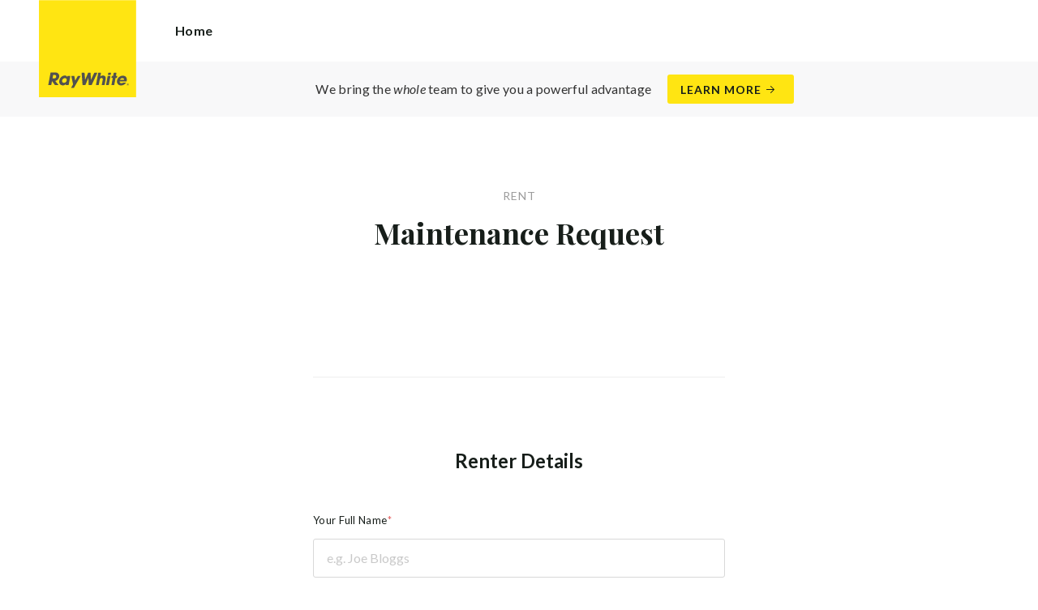

--- FILE ---
content_type: text/css; charset=UTF-8
request_url: https://cdn5.ep.dynamics.net/__resources/css/956180011800a315f3c4.css
body_size: 33021
content:
html{-ms-text-size-adjust:100%;-webkit-text-size-adjust:100%}body{margin:0}article,aside,details,figcaption,figure,footer,header,main,menu,nav,section,summary{display:block}audio,canvas,progress,video{display:inline-block}audio:not([controls]){display:none;height:0}progress{vertical-align:baseline}[hidden],template{display:none}a{-webkit-text-decoration-skip:objects;background-color:transparent}a:active,a:hover{outline-width:0}abbr[title]{border-bottom:none;text-decoration:underline;text-decoration:underline dotted}img{border-style:none}svg:not(:root){overflow:hidden}code,kbd,pre,samp{font-family:monospace,monospace;font-size:1em}figure{margin:1em 40px}hr{box-sizing:content-box;height:0;overflow:visible}button,input,select,textarea{font:inherit;margin:0}optgroup{font-weight:700}button,input,select{overflow:visible}button,select{text-transform:none}[type=reset],[type=submit],button,html [type=button]{-webkit-appearance:button}[type=button]::-moz-focus-inner,[type=reset]::-moz-focus-inner,[type=submit]::-moz-focus-inner,button::-moz-focus-inner{border-style:none;padding:0}[type=button]:-moz-focusring,[type=reset]:-moz-focusring,[type=submit]:-moz-focusring,button:-moz-focusring{outline:1px dotted ButtonText}fieldset{border:1px solid silver;margin:0 2px;padding:.35em .625em .75em}legend{box-sizing:border-box;color:inherit;display:table;max-width:100%;padding:0;white-space:normal}textarea{overflow:auto}[type=checkbox],[type=radio]{box-sizing:border-box;padding:0}[type=number]::-webkit-inner-spin-button,[type=number]::-webkit-outer-spin-button{height:auto}[type=search]{-webkit-appearance:textfield;outline-offset:-2px}[type=search]::-webkit-search-cancel-button,[type=search]::-webkit-search-decoration{-webkit-appearance:none}::-webkit-input-placeholder{color:inherit;opacity:.54}::-webkit-file-upload-button{-webkit-appearance:button;font:inherit}ol,ul{list-style:none;margin:0;padding:0}.logo span,.social.circle li span,.sr,.sr_only{clip:rect(0 0 0 0);border:0;height:1px;margin:-1px;overflow:hidden;padding:0;position:absolute;width:1px}.onlyprint{display:none}@media print{.onlyprint{display:block}}.loader{background-image:url(/__resources/img/button_loading_dark.b7d0ae7702759912b8ed5638f4e5d129.svg);background-position:50%;background-repeat:no-repeat;background-size:42px;display:block;height:42px;margin-bottom:7.2142857089rem;margin-top:7.2142857089rem;position:relative}html{-webkit-font-smoothing:antialiased;color:#171e1a;font-family:Lato,sans-serif;font-size:14px;line-height:1.7142857143em}@media (min-width:1081px){body{font-size:16px;letter-spacing:.3px;line-height:1.75em}}::selection{background:#ffe512;color:#171e1a}.preheading{margin-bottom:.571428571rem}.aboutpg_content h1,.aboutpg_content h2,.aboutpg_content h3,.aboutpg_content h4,.alpha,.bravo,.charlie,.contentpg_content h1,.contentpg_content h2,.contentpg_content h3,.contentpg_content h4,.delta,.echo,.foxtrot,.pdp_commercial_info_content h1,.pdp_commercial_info_content h2,.pdp_commercial_info_content h3,.pdp_commercial_info_content h4,.service_page_content h1,.service_page_content h2,.service_page_content h3,.service_page_content h4,.sgl_case_study_content h1,.sgl_case_study_content h2,.sgl_case_study_content h3,.sgl_case_study_content h4,.sgl_news_content h1,.sgl_news_content h2,.sgl_news_content h3,.sgl_news_content h4,h1,h2,h3,h4,h5{-webkit-margin-before:0;-webkit-margin-after:0;font-family:Playfair Display,Lato,sans-serif;font-variant-numeric:lining-nums;font-weight:700;letter-spacing:0;margin-bottom:1.142857142rem;margin-top:0}.alpha,h1{font-size:20px;font-size:1.4285714286rem;line-height:1.35em}@media (min-width:768px){.alpha,h1{font-size:26px;font-size:1.8571428571rem;line-height:1.3846153846em}}@media (min-width:1081px){.alpha,h1{font-size:54px;font-size:3.8571428571rem;line-height:1.2222222222em}}.bravo,h2{font-size:24px;font-size:1.7142857143rem;line-height:1.4166666667em}@media (min-width:1081px){.bravo,h2{font-size:42px;font-size:3rem;line-height:1.2380952381em}}.charlie,h3{font-size:22px;font-size:1.5714285714rem;line-height:1.4545454545em}@media (min-width:1081px){.charlie,h3{font-size:36px;font-size:2.5714285714rem;line-height:1.5em}}.aboutpg_content h1,.aboutpg_content h2,.aboutpg_content h3,.aboutpg_content h4,.contentpg_content h1,.contentpg_content h2,.contentpg_content h3,.contentpg_content h4,.delta,.pdp_commercial_info_content h1,.pdp_commercial_info_content h2,.pdp_commercial_info_content h3,.pdp_commercial_info_content h4,.service_page_content h1,.service_page_content h2,.service_page_content h3,.service_page_content h4,.sgl_case_study_content h1,.sgl_case_study_content h2,.sgl_case_study_content h3,.sgl_case_study_content h4,.sgl_news_content h1,.sgl_news_content h2,.sgl_news_content h3,.sgl_news_content h4,h4{font-size:20px;font-size:1.4285714286rem;line-height:1.35em}@media (min-width:1081px){.aboutpg_content h1,.aboutpg_content h2,.aboutpg_content h3,.aboutpg_content h4,.contentpg_content h1,.contentpg_content h2,.contentpg_content h3,.contentpg_content h4,.delta,.pdp_commercial_info_content h1,.pdp_commercial_info_content h2,.pdp_commercial_info_content h3,.pdp_commercial_info_content h4,.service_page_content h1,.service_page_content h2,.service_page_content h3,.service_page_content h4,.sgl_case_study_content h1,.sgl_case_study_content h2,.sgl_case_study_content h3,.sgl_case_study_content h4,.sgl_news_content h1,.sgl_news_content h2,.sgl_news_content h3,.sgl_news_content h4,h4{font-size:24px;font-size:1.7142857143rem;line-height:1.2916666667em}}.echo,h5{font-size:18px;font-size:1.2857142857rem;line-height:1.4444444444em}@media (min-width:1081px){.echo,h5{font-size:22px;font-size:1.5714285714rem;line-height:1.3181818182em}}.foxtrot,h6,label{font-size:16px;font-size:1.1428571429rem;line-height:1.5em}@media (min-width:1081px){.foxtrot,h6,label{font-size:18px;font-size:1.2857142857rem;line-height:1.4444444444em}}.gamma{font-size:14px;font-size:1rem;line-height:1.7142857143em}@media (min-width:1081px){.gamma{font-size:16px;font-size:1.1428571429rem;line-height:1.75em;overflow:hidden;text-overflow:ellipsis;white-space:nowrap}}.active:not([target=_blank]) .content_video_item_img:after,.mini,.mini_text{display:block;font-family:Lato,sans-serif;font-size:14px;font-size:1rem;letter-spacing:.5px;line-height:1.5em;text-align:center;text-transform:uppercase}@media (min-width:1081px){.active:not([target=_blank]) .content_video_item_img:after,.mini,.mini_text{letter-spacing:1px}}.listings_filter_wrap .select_form_field select,.micro,.micro_text,.small,small{font-family:Lato,sans-serif;font-size:13px;font-size:.9285714286rem;line-height:1.5384615385em;text-transform:uppercase}@media (min-width:1081px){.listings_filter_wrap .select_form_field select,.micro,.micro_text,.small,small{letter-spacing:1px;text-transform:uppercase}}blockquote,dl,p,pre{margin:0 0 1.714285713rem}pre{-webkit-font-smoothing:antialiased;font-family:Lato,sans-serif;font-size:14px;line-height:1.7142857143em;white-space:pre-line}a{color:inherit;text-decoration:none;transition:opacity .22s ease}@media (min-width:1081px){a:hover{cursor:pointer;opacity:.7}}b,strong{font-weight:700}em,i{font-style:italic}blockquote{padding:0 0 .571428571rem}blockquote p{margin:0 0 .571428571rem}blockquote cite{display:block;margin:.571428571rem 0;padding:0;text-align:right}blockquote cite,dfn{font-style:italic}sub,sup{line-height:0;position:relative;vertical-align:baseline}sub{bottom:-.25em}sup{top:-.5em}hr{background:#efefef;border:none;height:1px;margin-bottom:0;margin-top:0}.anchor,.contentpg_content a{text-decoration:underline;transition:opacity .22s ease}@media (min-width:1081px){.anchor:hover,.contentpg_content a:hover{cursor:pointer;opacity:.7}}.MembersGridWithHeader>.HeadingGroup,.centered_text{text-align:center}.upper{text-transform:uppercase}.capitalise{text-transform:capitalize}.mild,.muted{color:#9b9b9b}.light_font{font-weight:300}.regular_font{font-weight:400}.bold_font{font-weight:700}.highlight{color:#ffe512}img{display:block;height:auto;max-width:100%;width:100%}.gallery_item_wrapper,.responsive_image_wrapper,.video_item_wrapper{background-position:50%;background-repeat:no-repeat;background-size:32px;overflow:hidden;position:relative}@media (min-width:1081px){.gallery_item_wrapper,.responsive_image_wrapper,.video_item_wrapper{background-size:60px}}.gallery_item_wrapper,.video_item_wrapper{min-height:32px;min-width:32px}.gallery_item_wrapper.loading,.video_item_wrapper.loading{background-image:url(/__resources/img/loading_white.c0ec8285839cf33b726362f6adac7dd6.svg)}.responsive_image_wrapper{background-color:#efefef;height:0;width:100%}.responsive_image_wrapper.loading{background-image:url(/__resources/img/loading_grey_2.6a5216e03e301d263ee8f6a7c8f1e4d1.svg)}.responsive_image_wrapper img{bottom:auto;height:100%;left:0;position:absolute;right:auto;top:0;width:100%}.btn,button[type=submit],input[type=submit],select[type=submit]{background:#333;border-radius:3px;color:#fff;display:inline-block;font-size:12px;font-size:.8571428571rem;letter-spacing:1px;line-height:1.5833333333em;outline:1px dotted transparent;padding:18px 24px 17px;position:relative;text-align:center;text-decoration:none;text-transform:uppercase;transition:opacity .22s ease}@media (min-width:1081px){.btn:hover,button[type=submit]:hover,input[type=submit]:hover,select[type=submit]:hover{cursor:pointer;opacity:.7}.btn,button[type=submit],input[type=submit],select[type=submit]{padding:18px 4.0714285684rem 17px 1.714285713rem}.btn:after,button[type=submit]:after,input[type=submit]:after,select[type=submit]:after{background-image:url(/__resources/img/right_arrow_large_white.a7caab2c1bff5e203d35ccd9c57b97c4.svg);background-position:50%;background-repeat:no-repeat;background-size:10px auto;bottom:0;content:"";position:absolute;right:1.714285713rem;top:0;width:10px}}button.btn,button[type=submit],input.btn,input[type=submit],select.btn,select[type=submit]{border:0;outline:1px dotted transparent}@media (min-width:1081px){.btn.invisible,.btn.invisible_light,.btn.light,.btn.no_arrow,button.invisible[type=submit],button.invisible_light[type=submit],button.light[type=submit],button.no_arrow[type=submit],input.invisible[type=submit],input.invisible_light[type=submit],input.light[type=submit],input.no_arrow[type=submit],select.invisible[type=submit],select.invisible_light[type=submit],select.light[type=submit],select.no_arrow[type=submit]{padding:18px 1.714285713rem 17px}.btn.invisible:after,.btn.invisible_light:after,.btn.light:after,.btn.no_arrow:after,button.invisible[type=submit]:after,button.invisible_light[type=submit]:after,button.light[type=submit]:after,button.no_arrow[type=submit]:after,input.invisible[type=submit]:after,input.invisible_light[type=submit]:after,input.light[type=submit]:after,input.no_arrow[type=submit]:after,select.invisible[type=submit]:after,select.invisible_light[type=submit]:after,select.light[type=submit]:after,select.no_arrow[type=submit]:after{display:none}}.btn.invisible,button.invisible[type=submit],input.invisible[type=submit],select.invisible[type=submit]{background:transparent;border:1px solid #fff}.btn.invisible_light,button.invisible_light[type=submit],input.invisible_light[type=submit],select.invisible_light[type=submit]{background:transparent;border:1px solid #fff;color:#fff}.btn.light,button.light[type=submit],input.light[type=submit],select.light[type=submit]{background:#fff;box-shadow:none;color:#171e1a}.btn.brand_btn,button.brand_btn[type=submit],input.brand_btn[type=submit],select.brand_btn[type=submit]{background:#ffe512;color:#171e1a}@media (min-width:1081px){.btn.brand_btn:after,button.brand_btn[type=submit]:after,input.brand_btn[type=submit]:after,select.brand_btn[type=submit]:after{background-image:url(/__resources/img/right_arrow_large_dark.0669ec8a1f0fb3bf1fe39ab3db78795f.svg)}}.btn.brand_btn.no_arrow,button.brand_btn.no_arrow[type=submit],input.brand_btn.no_arrow[type=submit],select.brand_btn.no_arrow[type=submit]{background:#ffe512;color:#171e1a}@media (min-width:1081px){.btn.brand_btn.no_arrow:after,button.brand_btn.no_arrow[type=submit]:after,input.brand_btn.no_arrow[type=submit]:after,select.brand_btn.no_arrow[type=submit]:after{display:none}}.load_more_btn_wrap .btn:before,.load_more_btn_wrap button[type=submit]:before,.load_more_btn_wrap input[type=submit]:before,.load_more_btn_wrap select[type=submit]:before,.submit_field .btn:before,.submit_field button[type=submit]:before,.submit_field input[type=submit]:before,.submit_field select[type=submit]:before{content:"";opacity:0}.load_more_btn_wrap.loading,.submit_field.loading{position:relative}.load_more_btn_wrap.loading .btn,.load_more_btn_wrap.loading button[type=submit],.load_more_btn_wrap.loading input[type=submit],.load_more_btn_wrap.loading select[type=submit],.submit_field.loading .btn,.submit_field.loading button[type=submit],.submit_field.loading input[type=submit],.submit_field.loading select[type=submit]{pointer-events:none}.load_more_btn_wrap.loading .btn:before,.load_more_btn_wrap.loading button[type=submit]:before,.load_more_btn_wrap.loading input[type=submit]:before,.load_more_btn_wrap.loading select[type=submit]:before,.submit_field.loading .btn:before,.submit_field.loading button[type=submit]:before,.submit_field.loading input[type=submit]:before,.submit_field.loading select[type=submit]:before{background-color:#333;background-image:url(/__resources/img/button_loading_white.2b4df076c3c2c0d5317425ec4471faf7.svg);background-position:50%;background-repeat:no-repeat;background-size:20px;border-radius:3px;bottom:0;left:0;opacity:1;position:absolute;right:0;top:0;z-index:10}*,:after,:before{box-sizing:border-box}body,html{height:100%}html.showing_modal{height:100%;overflow:hidden}.inner_sm{max-width:540px}.inner_sm,.inner_smadium{margin-left:auto;margin-right:auto;padding-left:1.142857142rem;padding-right:1.142857142rem}.inner_smadium{max-width:820px}.inner,.inner_md{margin-left:auto;margin-right:auto;max-width:985px;padding-left:1.142857142rem;padding-right:1.142857142rem}@media (min-width:768px){.inner,.inner_md{padding-left:2.285714284rem;padding-right:2.285714284rem}}@media (min-width:985px){.inner,.inner_md{padding-left:1.714285713rem;padding-right:1.714285713rem}}.CardGrid,.inner_lg{margin-left:auto;margin-right:auto;max-width:1080px;padding-left:1.142857142rem;padding-right:1.142857142rem}@media (min-width:768px){.CardGrid,.inner_lg{padding-left:2.285714284rem;padding-right:2.285714284rem}}@media (min-width:1080px){.CardGrid,.inner_lg{padding-left:1.714285713rem;padding-right:1.714285713rem}}#app{min-height:100%}.wrapper{position:relative}.dark_bg{background:#f8f8f9}.tbl{display:table;width:100%}.tbr{display:table-row}.tbc{display:table-cell}.tbc.top{vertical-align:top}.tbc.bottom{vertical-align:bottom}.tbc.middle{vertical-align:middle}.show_bravo{display:none}@media (min-width:768px){.show_bravo{display:block}}.hide_bravo{display:block}@media (min-width:768px){.hide_bravo{display:none}}.show_tablet{display:none}@media (min-width:768px){.show_tablet{display:block}}.hide_tablet{display:block}@media (min-width:768px){.hide_tablet{display:none}}.show_charlie{display:none}@media (min-width:1081px){.show_charlie{display:block}}.hide_charlie{display:block}@media (min-width:1081px){.hide_charlie{display:none}}.show_desktop{display:none}@media (min-width:1081px){.show_desktop{display:block}}.hide_desktop{display:block}@media (min-width:1081px){.hide_desktop{display:none}}.no_js .hide_no_js,.show_no_js{display:none}.no_js .show_no_js{display:initial}.form_section ul{list-style-image:none;list-style-position:outside;list-style-type:disc;padding-left:1.142857142rem}.form_field{margin-bottom:1.714285713rem;position:relative}.modal .form_field.submit_field{margin-bottom:0}.form_fields_section{margin-bottom:1.714285713rem}@media (min-width:1081px){.form_fields_section{margin-bottom:3.428571426rem}}.form_section_heading{font-family:Lato,sans-serif;margin-bottom:1.714285713rem;text-align:center}@media (min-width:1081px){.form_section_heading{margin-bottom:3.428571426rem}}.form_row{margin-left:-.8571428565rem;margin-right:-.8571428565rem;overflow:hidden;position:relative}.form_row .form_field{clear:both;padding-left:.8571428565rem;padding-right:.8571428565rem}.form_row .form_field.one_half label,.form_row .form_field.one_quarter label,.form_row .form_field.one_third label,.form_row .form_field.three_quarters label,.form_row .form_field.two_thirds label{overflow:hidden;text-overflow:ellipsis;white-space:nowrap}@media (min-width:1081px){.form_row .form_field.one_half,.form_row .form_field.one_quarter,.form_row .form_field.one_third,.form_row .form_field.three_quarters,.form_row .form_field.two_thirds{clear:none;float:left}}.form_row .form_field.one_half+.form_descriptor,.form_row .form_field.one_quarter+.form_descriptor,.form_row .form_field.one_third+.form_descriptor,.form_row .form_field.three_quarters+.form_descriptor,.form_row .form_field.two_thirds+.form_descriptor{margin-bottom:.571428571rem;padding-left:12px;padding-right:12px;position:relative;top:-16px;z-index:-10}@media (min-width:1081px){.form_row .form_field.one_half{width:50%}.form_row .form_field.one_third{width:33.333333%}.form_row .form_field.two_thirds{width:66.666666%}.form_row .form_field.one_quarter{width:25%}.form_row .form_field.three_quarters{width:75%}}label{display:block;font-size:13px;font-size:.9285714286rem;line-height:1.5384615385em;margin-bottom:.8571428565rem;text-transform:none}.Select-control,input[type=email],input[type=password],input[type=text],select,textarea{-webkit-appearance:none;appearance:none;background:#fff;border:1px solid #d8d8d8;border-radius:3px;line-height:1.5rem;outline:1px solid transparent;padding:12px 1.142857142rem 13px;width:100%}.Select-control::-webkit-input-placeholder,input[type=email]::-webkit-input-placeholder,input[type=password]::-webkit-input-placeholder,input[type=text]::-webkit-input-placeholder,select::-webkit-input-placeholder,textarea::-webkit-input-placeholder{color:#9b9b9b}.Select-control:-moz-placeholder,.Select-control::-moz-placeholder,input[type=email]:-moz-placeholder,input[type=email]::-moz-placeholder,input[type=password]:-moz-placeholder,input[type=password]::-moz-placeholder,input[type=text]:-moz-placeholder,input[type=text]::-moz-placeholder,select:-moz-placeholder,select::-moz-placeholder,textarea:-moz-placeholder,textarea::-moz-placeholder{color:#9b9b9b}.Select-control:-ms-input-placeholder,input[type=email]:-ms-input-placeholder,input[type=password]:-ms-input-placeholder,input[type=text]:-ms-input-placeholder,select:-ms-input-placeholder,textarea:-ms-input-placeholder{color:#9b9b9b}button[type=submit],input[type=submit],select[type=submit]{padding-right:1.714285713rem}select{-webkit-appearance:none;-moz-appearance:none;appearance:none}select::-ms-expand{display:none}select.filter_active{border-color:#171e1a}.select_form_field{position:relative}.select_form_field:after{border-color:#171e1a transparent transparent;border-style:solid;border-width:4.5px 4px 0;bottom:auto;content:"";height:0;left:auto;pointer-events:none;position:absolute;right:1.714285713rem;top:55px;width:0}.form_filter_fields_section .select_form_field:after{top:20px}.radio_form_field{position:relative;table-layout:fixed}.radio_form_field .radio_form_field_input:last-child label{border-right:1px solid #efefef}.radio_form_field_input{position:relative;text-align:center}.radio_form_field_input:nth-child(2) label{border-bottom-left-radius:3px;border-top-left-radius:3px}.radio_form_field_input:last-child label{border-bottom-right-radius:3px;border-right:none;border-top-right-radius:3px}.radio_form_field_input input,.radio_form_field_input select{position:absolute;visibility:hidden}.radio_form_field_input input+label,.radio_form_field_input select+label{background:#fff;border-bottom:1px solid #efefef;border-left:1px solid #efefef;border-top:1px solid #efefef;color:#171e1a;margin-bottom:0;padding:14px 0;transition:opacity .22s ease}@media (min-width:1081px){.radio_form_field_input input+label:hover,.radio_form_field_input select+label:hover{cursor:pointer;opacity:.7}}.radio_form_field_input input:checked+label,.radio_form_field_input select:checked+label{background:#171e1a;border-right:none;color:#fff}.checkbox_form_field{display:table}.checkbox_form_field>*{display:table-cell}.checkbox_form_field input,.checkbox_form_field select{margin-right:1.142857142rem}textarea{min-height:8.571428565rem}.form_notice{margin-bottom:0;text-align:center}.form_notice.error,.form_notice.info{color:#171e1a;margin-bottom:2.285714284rem;padding:5px 1.142857142rem 7px}.form_notice.error{background:#e66c6c}.form_notice.info{background:#efefef}label.required{position:relative}label.required:after{color:#e66c6c;content:"*";display:inline-block;font-size:12px;margin-left:1px;position:relative;top:-1px}label.error{color:#e66c6c;display:block;font-size:11px;font-size:.7857142857rem;margin-bottom:0;margin-top:.571428571rem}.form_footer_section,.modal_form_complete_message{text-align:center}.form_descriptor .small,.form_descriptor small{color:#9b9b9b;display:block;font-style:italic;letter-spacing:0;padding-top:.571428571rem;text-transform:none}.form_pair{margin-bottom:0}.form_pair .form_field{display:block}@media (min-width:1081px){.form_pair .form_field{display:inline-block}.form_pair .form_field:last-child:before{background:#f8f8f9;content:"";height:16px;left:-1.14286rem;margin-top:-8px;position:absolute;top:50%;width:1.14286rem}}.main_header{box-shadow:inset 0 -1px 0 rgba(0,0,0,.1);overflow:visible;padding-bottom:1px}.main_header.with_banner{background-color:#fff;box-shadow:none;padding-bottom:0}.main_header:after{clear:both;content:"";display:table}@media (min-width:1081px){.main_header{padding-left:3.428571426rem;padding-right:2.857142855rem;z-index:1}}@media print{.main_header{box-shadow:none}}.header_logo_wrap:after{clear:both;content:"";display:table}.beyondthebricks{background-color:#f8f8f9;color:#333;opacity:1;padding:.571428571rem 7.428571423rem .571428571rem 25px}@media (min-width:1081px){.beyondthebricks{margin-left:-3.428571426rem;margin-right:-2.857142855rem;padding:1.142857142rem 0;text-align:center;z-index:2}}.beyondthebricks a{margin-bottom:.8571428565rem;margin-right:-6.285714281rem;margin-top:1.142857142rem;padding:8px 1.142857142rem 7px}@media (min-width:768px){.beyondthebricks a{margin-bottom:0;margin-left:1.142857142rem;margin-top:0}}@media (min-width:1081px){.beyondthebricks a{padding-right:2.857142855rem}}.beyondthebricks a span{font-weight:700;text-decoration:none;text-transform:uppercase}.menu_toggle{background-image:url(/__resources/img/menu_dark.ff8e5d961d2e9e9385aa80e877ce4bc1.svg);background-position:0;background-repeat:no-repeat;background-size:17px auto;float:left;line-height:45px;margin-left:1.142857142rem;padding-left:25px;position:relative;transition:opacity .22s ease;width:60px}@media (min-width:1081px){.menu_toggle:hover{cursor:pointer;opacity:.7}}@media print{.menu_toggle{display:none!important}}.logo{background-color:transparent;background-image:url(/__resources/img/rw_logo.1aa3b259a8068a6243f5bf61394db9ec.svg);background-position:top;background-repeat:no-repeat;background-size:84px;bottom:auto;height:84px;left:auto;margin-right:1.142857142rem;position:absolute;right:0;top:0;width:84px;z-index:10}@media (min-width:1081px){.logo:hover{cursor:pointer;opacity:1}}@media print{.logo{display:none!important}}@media (min-width:768px){.logo{background-size:100px;height:100px;width:100px}}@media (min-width:1081px){.logo{background-position:center 0;background-size:120px auto;border-bottom-right-radius:0;height:120px;left:3.428571426rem;position:absolute;right:auto;width:120px}}.printlogo{border-bottom:1px solid #efefef;padding-bottom:1.714285713rem;text-align:center}.printlogo svg{display:inline-block;height:100px;width:100px}.mini_nav{float:left;position:relative;width:100%;z-index:1}@media print{.mini_nav{display:none!important}}@media (min-width:1081px){.mini_nav{padding-bottom:1.142857142rem;padding-left:168px;padding-top:1.142857142rem}}.mini_nav ul{margin-left:-1.714285713rem;position:relative}.mini_nav ul li{display:inline-block;font-weight:700}.mini_nav ul li a,.mini_nav ul li span{display:inline-block;line-height:52px;padding-left:1.714285713rem;padding-right:1.714285713rem;transition:opacity .22s ease}@media (min-width:1081px){.mini_nav ul li a:hover,.mini_nav ul li span:hover{cursor:pointer;opacity:.7}.mini_nav ul li a,.mini_nav ul li span{line-height:44px}.main_header.home{box-shadow:none;left:0;overflow:visible;position:absolute;right:0;top:0;z-index:10}.main_header.home.without_banner:after{background:-moz-linear-gradient(top,rgba(0,0,0,.24) 0,transparent 99%,transparent 100%);background:-webkit-linear-gradient(top,rgba(0,0,0,.24),transparent 99%,transparent);background:linear-gradient(180deg,rgba(0,0,0,.24) 0,transparent 99%,transparent);content:"";filter:progid:DXImageTransform.Microsoft.gradient(startColorstr="#2e000000",endColorstr="#00000000",GradientType=0);height:98px;left:0;position:absolute;right:0;top:0;width:100%}}.main_header.home.without_banner .mini_nav ul li a,.main_header.home.without_banner .mini_nav ul li span{color:#fff}.main_footer{background:#333;clear:both;color:#fff;margin-top:1.3571428561rem;padding-bottom:2.285714284rem;padding-top:2.857142855rem;position:relative}.contentpg_raw+.main_footer{margin-top:0}@media (min-width:1081px){.main_footer{padding-top:0}}@media print{.main_footer{background:transparent;color:#171e1a;padding-top:0;page-break-after:auto;page-break-before:auto;page-break-inside:avoid}}.footer_button_bar{border-bottom:1px solid #525252;display:none;margin-bottom:2.857142855rem;padding-bottom:2.857142855rem}@media (min-width:1081px){.footer_button_bar{display:table}}.footer_button_bar .tbc{vertical-align:top}.footer_button_bar .tbc:first-child{width:320px}.footer_button_bar .tbc:nth-child(2){padding-top:66px;text-align:left;white-space:nowrap}.footer_button_bar .tbc:nth-child(3){padding-top:71px;text-align:right}@media (min-width:1081px){.footer_button_bar .tbc:nth-child(3){padding-left:1.142857142rem}}.footer_button_bar .tbc .btn:nth-child(2),.footer_button_bar .tbc button[type=submit]:nth-child(2),.footer_button_bar .tbc input[type=submit]:nth-child(2),.footer_button_bar .tbc select[type=submit]:nth-child(2){margin-left:2.285714284rem}.footer_button_bar .logo{background-color:transparent;background-image:url(/__resources/img/rw_logo.1aa3b259a8068a6243f5bf61394db9ec.svg);background-position:top;background-size:120px auto;float:left;height:120px;left:0;margin-right:0;position:relative;right:auto;width:120px}@media (min-width:1081px){.footer_button_bar .logo:hover{cursor:pointer;opacity:1}}.footer_office{text-align:center}@media (min-width:1081px){.footer_office{padding-right:2.285714284rem;text-align:left}}.footer_office:first-child,.footer_office:last-child{margin-bottom:2.285714284rem}@media (min-width:1081px){.footer_office:last-child{margin-bottom:0}}.aboutpg_content .footer_office h1,.aboutpg_content .footer_office h2,.aboutpg_content .footer_office h3,.contentpg_content .footer_office h1,.contentpg_content .footer_office h2,.contentpg_content .footer_office h3,.footer_office .aboutpg_content h1,.footer_office .aboutpg_content h2,.footer_office .aboutpg_content h3,.footer_office .contentpg_content h1,.footer_office .contentpg_content h2,.footer_office .contentpg_content h3,.footer_office .pdp_commercial_info_content h1,.footer_office .pdp_commercial_info_content h2,.footer_office .pdp_commercial_info_content h3,.footer_office .service_page_content h1,.footer_office .service_page_content h2,.footer_office .service_page_content h3,.footer_office .sgl_case_study_content h1,.footer_office .sgl_case_study_content h2,.footer_office .sgl_case_study_content h3,.footer_office .sgl_news_content h1,.footer_office .sgl_news_content h2,.footer_office .sgl_news_content h3,.footer_office h4,.pdp_commercial_info_content .footer_office h1,.pdp_commercial_info_content .footer_office h2,.pdp_commercial_info_content .footer_office h3,.service_page_content .footer_office h1,.service_page_content .footer_office h2,.service_page_content .footer_office h3,.sgl_case_study_content .footer_office h1,.sgl_case_study_content .footer_office h2,.sgl_case_study_content .footer_office h3,.sgl_news_content .footer_office h1,.sgl_news_content .footer_office h2,.sgl_news_content .footer_office h3{font-family:Lato,sans-serif}.footer_office p{margin-bottom:1.142857142rem}.footer_office_address.postal_address{padding-left:1.142857142rem;position:relative}@media (min-width:1081px){.footer_office_address.postal_address:before{background-image:url(/__resources/img/email_grey_2.153162ebd7cb96194ec76b0680b894df.svg);background-position:center 12px;background-repeat:no-repeat;background-size:10px;bottom:0;content:"";left:0;position:absolute;right:auto;top:0;width:10px}}.footer_social{display:flex}.shielded{margin-bottom:1.142857142rem;margin-top:1.142857142rem;vertical-align:middle}.footer_office_social{text-align:center}@media print{.footer_office_social{display:none!important}}.footer_nav_bar{display:block;margin-bottom:2.285714284rem;overflow:hidden;position:relative}@media (min-width:1081px){.footer_nav_bar{display:table;margin-bottom:3.428571426rem}}.footer_nav_bar>.tbc:nth-child(2){display:block;margin-top:2.857142855rem}@media (min-width:1081px){.footer_nav_bar>.tbc:nth-child(2){display:table;margin-top:0;table-layout:fixed}}.footer_nav_bar>.tbc:nth-child(2) .tbc{display:block;width:100%}@media (min-width:1081px){.footer_nav_bar>.tbc:nth-child(2) .tbc{display:table-cell;max-width:33.3333%;padding-right:2.285714284rem;width:33.3333%}}.footer_nav_bar>.tbc{display:block;width:100%}@media (min-width:1081px){.footer_nav_bar>.tbc:first-child{display:table-cell;width:320px}.footer_nav_bar>.tbc>.tbl{table-layout:fixed}}@media print{.footer_nav_bar nav{display:none!important}}.footer_nav_bar nav>ul li{display:block}.footer_nav_bar nav>ul li span:first-child{overflow:hidden;text-overflow:ellipsis;white-space:nowrap}@media (min-width:1081px){.footer_nav_bar nav>ul li span:first-child{display:block;padding-bottom:.285714286rem;padding-top:.285714286rem}}.footer_nav_bar nav>ul li ul{display:none;margin-bottom:1.714285713rem}.footer_nav_bar nav>ul li ul.active{display:block}@media (min-width:1081px){.footer_nav_bar nav>ul li ul{display:block;margin-bottom:0}}.footer_nav_bar nav>ul li ul li a,.footer_nav_bar nav>ul li ul li span{display:block;padding-bottom:.571428571rem;padding-top:.571428571rem}@media (min-width:1081px){.footer_nav_bar nav>ul li ul li a,.footer_nav_bar nav>ul li ul li span{padding-bottom:.285714286rem;padding-top:.285714286rem}}.footer_nav_bar nav>ul li .anchor{text-decoration:none}.footer_top_level_link{border-top:1px solid #525252;display:inline-block;display:block;font-family:Lato,sans-serif;margin-bottom:0;padding-bottom:.8571428565rem;padding-top:.8571428565rem;position:relative}.footer_top_level_link:after{background-image:url(/__resources/img/arrow_down_white.09e429f0fdf03d0900ae58516a6f9f1d.svg);background-position:50%;background-repeat:no-repeat;background-size:auto 7px;bottom:auto;content:"";height:7px;left:auto;position:absolute;right:0;top:50%;transform:translateY(-3px);width:12px}@media (min-width:1081px){.footer_top_level_link:after{display:none}}.footer_top_level_link.active:after{transform:translateY(-3px) rotate(180deg)}@media (min-width:1081px){.footer_top_level_link{border-top:none;margin-bottom:1.142857142rem;padding-bottom:0;padding-top:0}}a.footer_top_level_link,span.footer_top_level_link:first-child{display:none}@media (min-width:1081px){a.footer_top_level_link,span.footer_top_level_link:first-child{display:block}span.footer_top_level_link{display:none}}a.footer_top_level_link.single_item_menu{display:block}a.footer_top_level_link.single_item_menu:after{content:none}a.footer_top_level_link.single_item_menu+span.footer_top_level_link{display:none}.footer_nav_bar>.tbl>.tbc:last-child nav>ul{border-bottom:1px solid #525252}@media (min-width:1081px){.footer_nav_bar>.tbl>.tbc:last-child nav>ul{border-bottom:none}}.back_top{margin-bottom:1.142857142rem;text-align:center}@media print{.back_top{display:none!important}}@media (min-width:1081px){.back_top{text-align:right}}.back_top a{background-image:url(/__resources/img/arrow_up.2550b46666a0ceeca3695827e1c6de47.svg);background-position:0;background-repeat:no-repeat;background-size:10px auto;display:inline-block;padding-left:1.4285714275rem;position:relative}.back_top a,.footer_copyright_bar{font-size:13px;font-size:.9285714286rem;line-height:1.5384615385em}.footer_copyright_bar{display:block;text-align:center}@media print{.footer_copyright_bar{display:none!important}}@media (min-width:1081px){.footer_copyright_bar{border-top:1px solid #525252;display:table;padding-bottom:1.142857142rem;padding-top:1.142857142rem;text-align:left}}.footer_copyright_bar .tbc{display:block}@media (min-width:1081px){.footer_copyright_bar .tbc{display:table-cell}.footer_copyright_bar .tbc:nth-child(2){text-align:right}}.footer_copyright_bar p{margin-bottom:0}.footer_legal_links{margin-top:.571428571rem}@media (min-width:1081px){.footer_legal_links{margin-top:0}}.footer_legal_links ul li{display:block}@media (min-width:1081px){.footer_legal_links ul li{display:inline-block;margin-left:1.714285713rem}}.footer_legal_links ul li a{display:inline-block;padding-bottom:.285714286rem;padding-top:.285714286rem}.footer_legal_links ul li:first-child{margin-left:0}.home_header{background-position:50%;background-size:cover;height:calc(90vh - 45px);min-height:648px;overflow:visible;position:relative}@media (min-width:1081px){.home_header{height:calc(100vh - 20px)}}.home_header:after{background:rgba(25,25,25,.56);bottom:0;content:"";left:0;position:absolute;right:0;top:0;z-index:0}.home_header .tbl{height:100%}@media (min-width:1081px){.home_header .tbl{padding-bottom:3.999999997rem;padding-top:6.285714281rem;position:relative;z-index:3}}.home_header_content{padding-top:1.714285713rem}.home_header_content,.listings_header_content{color:#fff;position:relative;z-index:2}.active:not([target=_blank]) .home_header_content .content_video_item_img:after,.active:not([target=_blank]) .listings_header_content .content_video_item_img:after,.home_header_content .active:not([target=_blank]) .content_video_item_img:after,.home_header_content .mini,.listings_header_content .active:not([target=_blank]) .content_video_item_img:after,.listings_header_content .mini{margin-bottom:1.142857142rem;padding-bottom:.8571428565rem;position:relative}.active:not([target=_blank]) .home_header_content .content_video_item_img:after,.active:not([target=_blank]) .listings_header_content .content_video_item_img:after,.home_header_content .active:not([target=_blank]) .content_video_item_img:after,.home_header_content .mini:after,.listings_header_content .active:not([target=_blank]) .content_video_item_img:after,.listings_header_content .mini:after{background:#ffe512;bottom:0;content:"";height:3px;left:50%;position:absolute;right:auto;top:auto;transform:translateX(-50%);width:35px}.home_header_content h1,.listings_header_content h1{margin-bottom:1.142857142rem}@media (min-width:768px){.home_header_content h1,.listings_header_content h1{margin-left:auto;margin-right:auto;max-width:480px}}@media (max-height:719px)and (min-width:1081px){.home_header_content h1,.listings_header_content h1{font-size:40px;font-size:2.8571428571rem;line-height:1.25em;margin-bottom:20px;margin-left:auto;margin-right:auto;max-width:1080px;padding-left:1.142857142rem;padding-right:1.142857142rem}}@media (max-height:719px)and (min-width:1081px)and (min-width:768px){.home_header_content h1,.listings_header_content h1{padding-left:2.285714284rem;padding-right:2.285714284rem}}@media (max-height:719px)and (min-width:1081px)and (min-width:1080px){.home_header_content h1,.listings_header_content h1{padding-left:1.714285713rem;padding-right:1.714285713rem}}@media (min-height:720px)and (min-width:1081px){.home_header_content h1,.listings_header_content h1{font-size:54px;font-size:3.8571428571rem;line-height:1.2222222222em;margin-bottom:2.857142855rem;margin-left:auto;margin-right:auto;max-width:1080px;padding-left:1.142857142rem;padding-right:1.142857142rem}}@media (min-height:720px)and (min-width:1081px)and (min-width:768px){.home_header_content h1,.listings_header_content h1{padding-left:2.285714284rem;padding-right:2.285714284rem}}@media (min-height:720px)and (min-width:1081px)and (min-width:1080px){.home_header_content h1,.listings_header_content h1{padding-left:1.714285713rem;padding-right:1.714285713rem}}.home_header_content p,.listings_header_content p{font-family:Lato,sans-serif;margin-bottom:0;margin-left:auto;margin-right:auto;max-width:480px}.home_header_play .play_button,.pdp_feature.has_video:after{background-image:url(/__resources/img/play_button_white.1b6d9073c58a0516eb1ef8baebf416e6.svg);background-repeat:no-repeat;background-size:48px;border-radius:50%;display:inline-block;height:48px;margin-top:1.714285713rem;opacity:.9;transition:all .22s ease;width:48px}@media (max-height:719px)and (min-width:1081px){.home_header_play .play_button,.pdp_feature.has_video:after{background-size:60px;height:60px;margin-top:28px;width:60px}}@media (min-height:720px)and (min-width:1081px){.home_header_play .play_button,.pdp_feature.has_video:after{background-size:70px;height:70px;margin-top:2.857142855rem;width:70px}}.home_header_play .play_button:hover,.pdp_feature.has_video:hover:after{cursor:pointer;transform:scale(1.1)}.home_featured_property{color:#fff;display:none;padding-bottom:1.142857142rem;padding-right:0;position:relative;text-align:right;transform:translateY(-100%);z-index:3}@media (min-width:1081px){.home_featured_property{display:block}}.home_featured_property a{display:inline-block;font-size:12px;position:relative;vertical-align:middle}@media (min-width:1081px)and (min-width:1081px){.home_featured_property a:hover{cursor:pointer;opacity:1}}.home_header_cta{margin-top:1.142857142rem}@media (min-width:1081px){.home_header_cta:hover{cursor:pointer;opacity:1}}.header_logo_wrap .home_header_cta{float:right;margin-top:-5px;z-index:1}@media (max-width:1081px){.home_header_cta.desktop{display:none}}.home_header_cta.tablet{width:480px}@media (min-width:1081px){.home_header_cta.tablet{display:none}}@media (max-width:768px){.home_header_cta.tablet{display:none}}.home_header_cta.mobile{max-width:480px;width:100%}@media (min-width:768px){.home_header_cta.mobile{display:none}}.BusinessCard{align-items:center;background:#fff;border:1px solid #efefef;break-after:auto;break-before:auto;break-inside:avoid;display:flex;justify-content:space-between;min-width:0}.BusinessCard__content{display:flex;flex:2;flex-direction:column;justify-content:center;min-width:0;padding:0 .5rem 0 1rem}.BusinessCard__content .HeadingGroup,.BusinessCard__content a .HeadingGroup{margin-bottom:.6rem;min-width:0;width:100%}.BusinessCard__content .HeadingGroup .HeadingGroup__heading,.BusinessCard__content a .HeadingGroup .HeadingGroup__heading{font-family:Lato,sans-serif;font-size:16px;font-size:1.1428571429rem;font-weight:700;letter-spacing:0;line-height:1.5;margin:0;min-width:0}@media (min-width:541px){.BusinessCard__content .HeadingGroup .HeadingGroup__heading,.BusinessCard__content a .HeadingGroup .HeadingGroup__heading{font-size:18px;font-size:1.2857142857rem;line-height:1.3}}@media (min-width:1081px){.BusinessCard__content .HeadingGroup .HeadingGroup__heading,.BusinessCard__content a .HeadingGroup .HeadingGroup__heading{font-size:22px;font-size:1.5714285714rem}}.BusinessCard__content .HeadingGroup .HeadingGroup__heading--suffix,.BusinessCard__content a .HeadingGroup .HeadingGroup__heading--suffix{font-size:12px;font-size:.8571428571rem;line-height:1;margin:0;overflow:hidden;text-overflow:ellipsis;white-space:nowrap}@media (min-width:541px){.BusinessCard__content{flex:3;padding-left:2rem}}@media (min-width:768px){.BusinessCard__content{flex:4;padding-left:1.5rem}}@media (min-width:1081px){.BusinessCard__content{padding-left:2rem}}@media (min-width:1281px){.BusinessCard__content{padding-left:2.5rem}}.BusinessCard__image-container{flex:1}@media (min-width:768px){.BusinessCard__image-container{flex:2}}.BusinessCard__body{align-items:flex-start;color:#9b9b9b;display:flex;flex-direction:column;font-size:14px;font-size:1rem;justify-content:flex-start;min-width:0}.BusinessCard__body .Button,.BusinessCard__body a{overflow:hidden;text-overflow:ellipsis;white-space:nowrap}.BusinessCard__body .Button{font-size:14px;font-size:1rem}@media (min-width:541px){.BusinessCard__body .Button{font-size:14px;font-size:1rem}}@media (min-width:768px){.BusinessCard__body,.BusinessCard__body .Button{font-size:16px;font-size:1.1428571429rem}}.BusinessCard__image-container--placeholder{display:flex;flex:1;height:100%;min-height:8rem}@media (min-width:768px){.BusinessCard__image-container--placeholder{flex:2}}.BusinessCard__image-container--placeholder>a{display:flex;flex:1}.BusinessCard__contacts{color:#333;display:flex;flex:1;flex-direction:column;font-style:normal;max-width:100%;min-width:0;padding:0}.BusinessCard__contacts>a{flex:1;line-height:1.5;min-width:0;overflow:hidden;text-overflow:ellipsis;white-space:nowrap}.Placeholder{background:#efefef;display:flex;flex:1}.Placeholder__image{background-image:url(/__resources/img/person_grey_3.add1d9aed0819ec499951472aaf76a45.svg);background-position:50%;background-repeat:no-repeat;background-size:contain;flex:1}.Button{appearance:none;border:0;border-radius:3px;cursor:pointer;font-family:Lato,sans-serif;font-size:12px;font-size:.8571428571rem;letter-spacing:1px;line-height:1.5;outline:1px dotted transparent;padding:1.3rem 1.75rem 1.25rem;text-decoration:none;text-transform:uppercase;transition:opacity .22s ease;user-select:none}@media (min-width:1081px){.Button:hover{cursor:pointer;opacity:.7}}.Button--brand{background:#ffe512;color:#171e1a}.Button--dark{background:#333;color:#fff}.Button--light{background:#fff;color:#171e1a}.Button--outline.Button--brand{background:transparent;border:1px solid #ffe512}.Button--outline.Button--dark{background:transparent;border:1px solid #fff}.Button--outline.Button--light{background:transparent;border:1px solid #333}.Button--plain{background:transparent;font-size:12px;font-size:.8571428571rem;letter-spacing:normal;padding:0;text-transform:lowercase}@media (min-width:541px){.Button--plain{font-size:14px;font-size:1rem}}@media (min-width:768px){.Button--plain{font-size:16px;font-size:1.1428571429rem}}.Button__icon{display:none}@media (min-width:768px){.Button__icon{padding-left:1rem}}.Hero{display:flex;flex-direction:column}@media (min-width:1081px){.Hero{flex-direction:row}}.Hero__image{flex:1}@media (min-width:1081px){.Hero__image{flex:2}}.Hero__content{align-items:center;background:#f8f8f9;color:#171e1a;display:flex;flex:1;flex-direction:column;justify-content:space-evenly;padding:3rem 1.5rem}@media (min-width:541px){.Hero__content{padding:3rem 0}}@media (min-width:768px){.Hero__content{padding-bottom:3.25rem;padding-top:3.25rem}}@media (min-width:1081px){.Hero__content{background:#333;color:#fff;padding:.5rem 3rem}.Hero__content .Button.Hero__cta--button{background:#fff;color:#171e1a}.Hero__content .Button.Hero__cta--link{color:#fff}.Hero__content--noimage{padding:3rem}.Hero__header{padding:2.5rem 0}.Hero__header:after{background:#ffe512;content:" ";display:block;height:3px;margin:3rem auto 0;width:2.5rem}}.Hero__heading{font-family:Playfair Display,Lato,sans-serif;font-size:26px;font-size:1.8571428571rem;font-variant-numeric:lining-nums;font-weight:700;letter-spacing:0;line-height:1;margin-bottom:.5rem;margin-top:0;text-align:center}@media (min-width:541px){.Hero__heading{font-size:28px;font-size:2rem}}@media (min-width:768px){.Hero__heading{font-size:32px;font-size:2.2857142857rem}}@media (min-width:1081px){.Hero__heading{font-size:42px;font-size:3rem}}@media (min-width:1281px){.Hero__heading{font-size:54px;font-size:3.8571428571rem}}.Hero__address{align-items:center;display:flex;flex-direction:column;font-size:14px;font-size:1rem;font-style:normal;padding:.5rem 0 2.5rem}@media (min-width:541px){.Hero__address{padding-bottom:3.5rem}}@media (min-width:1081px){.Hero__address{font-size:16px;font-size:1.1428571429rem;padding:.5rem 0}}.Introduction{padding-bottom:3rem;padding-top:3rem}.Introduction__content p{margin:1rem 0;margin-block-end:1rem;margin-block-start:1rem}.Introduction__content p:last-child{margin-block-end:0}@media (min-width:768px){.Introduction{padding:3rem 1.25rem 0}}@media (min-width:1081px){.Introduction{padding:3rem 0}}.Listings{padding-bottom:3rem;padding-top:3rem}.Listings__header{margin-bottom:3rem}@media (min-width:768px){.Listings__header{margin-bottom:3.5rem}}@media (min-width:1081px){.Listings__header{margin-bottom:4rem}}.Listings__heading{font-family:Playfair Display,Lato,sans-serif;font-variant-numeric:lining-nums;font-weight:700;letter-spacing:0;margin:0}@media (min-width:768px){.Listings__heading{font-size:28px;font-size:2rem}}@media (min-width:1081px){.Listings__heading{font-size:32px;font-size:2.2857142857rem}}@media (min-width:768px){.Listings{padding-bottom:4.5rem;padding-top:4.5rem}}@media (min-width:1081px){.Listings{padding-bottom:5.5rem;padding-top:5.5rem}}@media (min-width:1281px){.Listings{padding-bottom:6.5rem;padding-top:6.5rem}}.MembersGridWithHeader{background:#f8f8f9;padding-bottom:3rem;padding-top:3rem}.MembersGridWithHeader>.HeadingGroup{margin-bottom:3rem;margin-left:auto;margin-right:auto;max-width:1080px;padding-left:1.142857142rem;padding-right:1.142857142rem}@media (min-width:768px){.MembersGridWithHeader>.HeadingGroup{padding-left:2.285714284rem;padding-right:2.285714284rem}}@media (min-width:1080px){.MembersGridWithHeader>.HeadingGroup{padding-left:1.714285713rem;padding-right:1.714285713rem}}@media (min-width:768px){.MembersGridWithHeader>.HeadingGroup{margin-bottom:3.5rem}}@media (min-width:1081px){.MembersGridWithHeader>.HeadingGroup{margin-bottom:4rem}}.MembersGridWithHeader>.HeadingGroup .HeadingGroup__heading{font-family:Playfair Display,Lato,sans-serif;font-variant-numeric:lining-nums;font-weight:700;letter-spacing:0;margin:0}@media (min-width:541px){.MembersGridWithHeader>.HeadingGroup .HeadingGroup__heading{font-size:26px;font-size:1.8571428571rem}}@media (min-width:768px){.MembersGridWithHeader>.HeadingGroup .HeadingGroup__heading{font-size:28px;font-size:2rem}}@media (min-width:1081px){.MembersGridWithHeader>.HeadingGroup .HeadingGroup__heading{font-size:32px;font-size:2.2857142857rem}}@media (min-width:1281px){.MembersGridWithHeader>.HeadingGroup .HeadingGroup__heading{font-size:34px;font-size:2.4285714286rem}}@media (min-width:768px){.MembersGridWithHeader{padding-bottom:4.5rem;padding-top:4.5rem}}@media (min-width:1081px){.MembersGridWithHeader{padding-bottom:5.5rem;padding-top:5.5rem}}@media (min-width:1281px){.MembersGridWithHeader{padding-bottom:6.5rem;padding-top:6.5rem}}.Testimonial__author{color:#333;font-weight:600;padding-top:1rem;text-align:right}.Testimonial__body{background:#f8f8f9;padding:1.5rem}.Testimonial__body .Testimonial__button{font-size:12px;font-size:.8571428571rem;text-decoration:underline;text-transform:uppercase}@media (min-width:541px){.Testimonial__body{padding:2.25rem}}@media (min-width:768px){.Testimonial__body{padding:2.5rem}}.Testimonial__content{display:inline;padding-right:.5rem}.Testimonials{padding-bottom:3rem;padding-top:3rem}.Testimonials__button{display:block;margin:2.5rem auto 0}.Testimonials__header{margin-bottom:3rem}@media (min-width:768px){.Testimonials__header{margin-bottom:3.5rem}}@media (min-width:1081px){.Testimonials__header{margin-bottom:4rem}}.Testimonials__heading{font-family:Playfair Display,Lato,sans-serif;font-variant-numeric:lining-nums;font-weight:700;letter-spacing:0;margin:0}@media (min-width:541px){.Testimonials__heading{font-size:26px;font-size:1.8571428571rem}}@media (min-width:768px){.Testimonials__heading{font-size:28px;font-size:2rem}}@media (min-width:1081px){.Testimonials__heading{font-size:32px;font-size:2.2857142857rem}}@media (min-width:1281px){.Testimonials__heading{font-size:34px;font-size:2.4285714286rem}}@media (min-width:768px){.Testimonials{padding-bottom:4.5rem;padding-top:4.5rem}}@media (min-width:1081px){.Testimonials{padding-bottom:5.5rem;padding-top:5.5rem}}@media (min-width:1281px){.Testimonials{padding-bottom:6.5rem;padding-top:6.5rem}}.menu_wrap{outline:none;overflow:hidden;position:fixed;visibility:hidden;width:100%;z-index:500}.menu_wrap,.menu_wrap:before{bottom:0;left:0;right:0;top:0}.menu_wrap:before{background-color:hsla(0,0%,100%,.82);content:"";opacity:0;position:absolute;transition:all .18s ease-in-out .22s}.menu_wrap.show_menu{visibility:visible}.menu_wrap.show_menu:before{opacity:1;transition:all .18s ease-in-out 0s}.menu{-webkit-overflow-scrolling:touch;background:#333;bottom:0;color:#fff;left:0;max-width:320px;overflow:scroll;position:absolute;right:auto;top:0;transform:translateX(-100%);transition:all .18s ease-in-out .22s;width:100%}@media (min-width:1081px){.menu{max-width:none;width:430px}}.show_menu .menu{transform:translateX(0);transition:all .18s ease-in-out 0s}.menu_footer,.menu_header,.menu_items{padding-left:1.714285713rem;padding-right:1.714285713rem}@media (min-width:1081px){.menu_footer,.menu_header,.menu_items{padding-bottom:2.857142855rem;padding-left:100px;padding-right:2.857142855rem}}.menu_header{background:#333;padding-bottom:2.285714284rem;padding-top:0;position:relative;z-index:1}@media (min-width:1081px){.menu_header{padding-top:0}}.menu_header:after{clear:both;content:"";display:table}.menu_header:before{background:#525252;bottom:0;content:"";height:1px;left:1.714285713rem;position:absolute;right:1.714285713rem}@media (min-width:1081px){.menu_header:before{left:100px;right:2.857142855rem}}.menu_header .logo{background-color:transparent;background-image:url(/__resources/img/rw_logo.1aa3b259a8068a6243f5bf61394db9ec.svg);background-position:0 0;background-size:99px;float:left;height:99px;left:0;outline:none;position:relative;width:99px}.menu_title{clear:both;color:#d8d8d8;display:static;float:left;font-size:12px;font-size:.8571428571rem;padding-top:1.142857142rem;position:relative}.menu_close{background-image:url(/__resources/img/close_white.7b9fbba8e93026c20916da5dac5a08e0.svg);background-position:50%;background-repeat:no-repeat;background-size:14px auto;border:1px solid #525252;border-radius:50%;display:block;font-size:0;height:36px;position:absolute;right:1.142857142rem;top:1.714285713rem;width:36px;z-index:10}@media (min-width:1081px){.menu_close:hover{cursor:pointer;opacity:1}.menu_close{left:2.285714284rem;right:auto;top:40px}}.menu_items{clear:both;padding-bottom:2.285714284rem;position:relative}.menu_items ul li a{display:block}.menu_items ul ul{max-height:0;overflow:hidden;transition:all .22s ease-in-out}.menu_items ul ul li a{padding-left:1.714285713rem}.menu_items ul li.show_submenu ul{max-height:3000px}.menu_items ul li a,.menu_items ul li span{-webkit-appearance:none;appearance:none;border:none;box-shadow:none;display:block;font-size:15px;font-size:1.0714285714rem;line-height:2.5333333333em;overflow:hidden;text-overflow:ellipsis;transition:opacity .22s ease;white-space:nowrap}@media (min-width:1081px){.menu_items ul li a:hover,.menu_items ul li span:hover{cursor:pointer;opacity:.7}.menu_items ul li a,.menu_items ul li span{line-height:2.5333333333em}}.menu_items ul li.has_submenu>a,.menu_items ul li.has_submenu>span{position:relative}.menu_items ul li.has_submenu>a:after,.menu_items ul li.has_submenu>span:after{border-color:#525252 transparent transparent;border-style:solid;border-width:6px 4px 0;content:"";height:0;margin-top:-4px;position:absolute;right:0;top:50%;transition:all .22s ease-in-out;width:0}.menu_items ul li.has_submenu.show_submenu>a:after,.menu_items ul li.has_submenu.show_submenu>span:after{transform:rotate(180deg)}.top_level_menu_items{border-bottom:1px solid #525252;margin-bottom:1.142857142rem;padding-bottom:1.142857142rem;padding-top:1.714285713rem}@media (min-width:1081px){.top_level_menu_items{margin-bottom:2.285714284rem;padding-bottom:2.285714284rem;padding-top:2.285714284rem}}.menu_footer{background:#333;clear:both;padding-bottom:1.142857142rem;z-index:10}@media (min-width:1081px){.menu_footer{padding-bottom:2.285714284rem}}.menu_footer>.btn,.menu_footer>button[type=submit],.menu_footer>input[type=submit],.menu_footer>select[type=submit]{width:100%}.menu_search_wrap{padding-bottom:.571428571rem;position:relative}@media (min-width:1081px){.menu_search_wrap{padding-bottom:1.714285713rem}}.menu_search_wrap input[type=text],.menu_search_wrap select{-webkit-appearance:none;appearance:none;background:transparent;border:none;border-top:1px solid #525252;color:#fff;padding-left:0;padding-right:63px;text-align:left}.menu_search_submit{background-image:url(/__resources/img/search.23642d2994f9da373237642b9ac2b203.svg);background-position:100%;background-repeat:no-repeat;background-size:18px auto;height:46px;position:absolute;right:0;top:1px;width:47px}.menu_search_submit input,.menu_search_submit select{height:47px;opacity:0;width:47px}.menu_search_submit input:hover,.menu_search_submit select:hover{opacity:0}.menu_search_wrap .form_notice.error{background:none;bottom:7px;color:#e66c6c;font-size:12px;font-size:.8571428571rem;font-style:italic;margin-bottom:0;padding:0;position:absolute;top:auto}.CardGrid{grid-gap:1.5rem;display:grid}@media(min-width:541px){.CardGrid{grid-gap:2rem}}@media(min-width:768px){.CardGrid{grid-gap:2.5rem;grid-template-columns:repeat(2,1fr)}}@media(min-width:1081px){.CardGrid{grid-gap:3rem 3.75rem}}.proplist,.proplist>ul{overflow:hidden;position:relative}.proplist>ul>li{background:#f8f8f9;margin-bottom:1.714285713rem}@media (min-width:768px){.proplist>ul>li{background:#fff;float:left;margin-bottom:3.999999997rem;width:50%}.proplist>ul>li:nth-child(2n+2){padding-left:1.4285714275rem}}@media (min-width:1081px){.proplist>ul>li:nth-child(2n+2){padding-left:1.9999999985rem}}.proplist>ul>li:nth-child(odd){clear:both}@media (min-width:768px){.proplist>ul>li:nth-child(odd){padding-right:1.4285714275rem}}@media (min-width:1081px){.proplist>ul>li:nth-child(odd){padding-right:1.9999999985rem}}@media (min-width:768px){.case_study_related .proplist[data-proplist-itemnum="1"]>ul>li,.home_sold_list_wrap.proplist[data-proplist-itemnum="1"]>ul>li,.pdp_related_proplist .proplist[data-proplist-itemnum="1"]>ul>li,.proplist[data-proplist-itemnum="1"]>ul>li,.upcomingevent_list_wrap.proplist[data-proplist-itemnum="1"]>ul>li{float:none;padding-left:.7142857138rem;padding-right:.7142857138rem}}@media (min-width:1081px){.case_study_related .proplist[data-proplist-itemnum="1"]>ul>li,.home_sold_list_wrap.proplist[data-proplist-itemnum="1"]>ul>li,.pdp_related_proplist .proplist[data-proplist-itemnum="1"]>ul>li,.proplist[data-proplist-itemnum="1"]>ul>li,.upcomingevent_list_wrap.proplist[data-proplist-itemnum="1"]>ul>li{padding-left:.9999999992rem;padding-right:.9999999992rem}}@media print{.proplist_item_wrap{page-break-inside:avoid}.proplist_item_wrap .proplist_item_image{max-height:350px;overflow:hidden}}a.proplist_item_image_wrap{display:block;position:relative}@media (min-width:1081px){a.proplist_item_image_wrap:hover{cursor:pointer;opacity:1}}.proplist_item_image{position:relative}.proplist_item_image .responsive_image_wrapper{transition:opacity .22s ease}@media (min-width:1081px){.proplist_item_image .responsive_image_wrapper:hover{cursor:pointer;opacity:.7}}.proplist_item_image>span{background:#ffe512;bottom:auto;display:inline-block;font-size:12px;font-size:.8571428571rem;left:auto;letter-spacing:1px;padding:.571428571rem 1.714285713rem;position:absolute;right:0;text-transform:uppercase;top:0}.proplist_item_wrap.elite_listing .proplist_item_header{background:#333;box-shadow:inset 0 5px 0 #ffe512;color:#fff;padding-left:1.714285713rem;padding-right:1.714285713rem}.proplist_item_wrap.elite_listing .proplist_item_header .bedbathcar li>span{color:#fff}.proplist_item_header{padding:1.142857142rem .571428571rem .571428571rem;text-align:center}@media (min-width:768px){.proplist_item_header{text-align:left}}@media (min-width:1081px){.proplist_item_header{padding:1.714285713rem 0}}.proplist_item_header .tbl{display:block;table-layout:fixed;text-align:center}@media (min-width:768px){.proplist_item_header .tbl{display:table}}.proplist_item_header .tbr{display:block}@media (min-width:768px){.proplist_item_header .tbr{display:table-row}}.proplist_item_header .tbc{display:block}@media (min-width:768px){.proplist_item_header .tbc{display:table-cell;vertical-align:top}}.proplist_item_header .tbc:first-child{text-align:center}@media (min-width:768px){.proplist_item_header .tbc:first-child{text-align:left}}.proplist_item_header .tbc:nth-child(2){text-align:center}@media (min-width:768px){.proplist_item_header .tbc:nth-child(2){padding-left:1.142857142rem;text-align:right;width:210px}}.proplist_item_header h1,.proplist_item_header h2,.proplist_item_header h3,.proplist_item_header h4,.proplist_item_header h5{font-family:Lato,sans-serif;margin-bottom:.285714286rem;overflow:hidden;text-overflow:ellipsis;white-space:nowrap}.proplist_item_header .bedbathcar{position:relative;top:0}@media (min-width:1081px){.proplist_item_header .bedbathcar{top:-2px}.proplist_item_header .proplist_item_price+.bedbathcar{top:2px}}.proplist_item_header .bedbathcar.alt{padding-bottom:1.142857142rem}@media (min-width:1081px){.proplist_item_header .bedbathcar.alt{padding-bottom:0}}.proplist_item_descriptor{display:block;margin-bottom:.285714286rem;overflow:hidden;text-overflow:ellipsis;white-space:nowrap}.proplist_item_price_image{display:inline-block;height:auto;max-height:1em;vertical-align:middle;width:auto}.proplist_item_price{display:block;margin-bottom:.571428571rem;overflow:hidden;text-overflow:ellipsis;white-space:nowrap}@media (min-width:768px){.proplist_item_price{margin-bottom:0}}.proplist_item_price .price_feature{display:inline-block;margin-left:.571428571rem;position:relative;z-index:1}.proplist_item_price .price_feature :after{background:#ffe512;bottom:0;content:"";height:5px;left:0;position:absolute;right:0;z-index:-1}.load_more{text-align:center}.bedbathcar{color:#9b9b9b;padding-bottom:2.285714284rem;white-space:normal}.bedbathcar li{display:inline-block;line-height:27px;margin:0 .571428571rem;position:relative;vertical-align:middle}@media (min-width:1081px){.bedbathcar li{margin-bottom:.8571428565rem;margin-left:.8571428565rem;margin-right:.8571428565rem}}.bedbathcar li>span{display:inline-block;line-height:27px;padding-left:35px;position:relative}@media print{.bedbathcar li>span{padding-left:0}}.bedbathcar li>span:before{border:1px solid #9b9b9b;border-radius:50%;bottom:auto;content:"";display:inline-block;height:27px;left:0;margin-right:.571428571rem;position:absolute;right:auto;top:0;vertical-align:middle;width:27px}@media print{.bedbathcar li>span:before{display:none!important}}.bath span:after,.bed span:after,.building span:after,.car span:after,.land span:after{background-position:50%;background-repeat:no-repeat;bottom:auto;content:"";height:27px;left:0;position:absolute;right:auto;top:0;width:27px}@media print{.bath span:after,.bed span:after,.building span:after,.car span:after,.land span:after{display:none!important}}.bed span:after{background-image:url(/__resources/img/bed_grey_2.143d6c9d0909b8ec1525bfeb8905060c.svg);background-size:auto 11px}.bath span:after{background-image:url(/__resources/img/bath_grey_2.2ef056f974f373500a62fd49cfe0c1de.svg);background-size:auto 12px}.car span:after{background-image:url(/__resources/img/car_grey_2.61dc32cd0f876d138d963d42a6cdd883.svg);background-size:auto 11px}.building span:after{background-image:url(/__resources/img/building_grey_2.7ff088193a24f639b605b478d8b5c22f.svg);background-size:auto 11px}.land span:after{background-image:url(/__resources/img/land_grey_2.04dc542b28acceb9edc2411593d4ae02.svg);background-size:auto 11px}.bedbathcar.alt{margin-bottom:0}.bedbathcar.alt .bath span:after,.bedbathcar.alt .bed span:after,.bedbathcar.alt .building span:after,.bedbathcar.alt .car span:after,.bedbathcar.alt .land span:after{display:none}.bedbathcar.alt li{line-height:auto;margin:0 6px 0 0;padding-right:15px;position:relative}.bedbathcar.alt li:after{color:#d8d8d8;content:"/";position:absolute;right:0;top:0}.bedbathcar.alt li:nth-child(3){margin-right:6px;padding-right:15px}.bedbathcar.alt li:nth-child(3):after{display:initial}@media (min-width:1081px){.bedbathcar.alt li:nth-child(4){margin-right:0;padding-right:0}.bedbathcar.alt li:nth-child(4):after{display:none}}.info_window_text .bedbathcar.alt li:nth-child(3){margin-right:0;padding-right:0}.info_window_text .bedbathcar.alt li:nth-child(3):after{display:none}.info_window_text .bedbathcar.alt li:nth-child(4){margin-right:6px;padding-right:15px}.info_window_text .bedbathcar.alt li:nth-child(4):after{display:initial}.info_window_text .bedbathcar.alt li:last-child{margin-right:0;padding-right:0}.info_window_text .bedbathcar.alt li:last-child:after{display:none}.bedbathcar.alt li:last-child{margin-right:0;padding-right:0}.bedbathcar.alt li:last-child:after{display:none}.bedbathcar.alt li>span{color:#171e1a;line-height:auto;padding-left:0}.bedbathcar.alt li>span:before{display:none}@media (min-width:1081px){.pdp_events_wrap.CardGrid,.pdp_events_wrap.inner_lg{padding-left:0;padding-right:0}}.pdp_events{padding-bottom:2.285714284rem}@media (min-width:1081px){.pdp_events{padding-bottom:7.2142857089rem;padding-top:7.2142857089rem;text-align:center}}.pdp_events_heading{margin-bottom:2.857142855rem}.event_cards{position:relative}@media (min-width:1081px){.event_cards{display:inline-block;max-width:100%;padding-right:270px}.event_cards.no_final_event,.event_cards.no_inspections{max-width:100%;padding-right:0}}.event_cards .event_list_wrap{overflow:hidden;position:relative}@media (min-width:1081px){.event_cards .event_list_wrap{text-align:center;vertical-align:top}}@media print{.event_list{transform:translateX(0)!important}}@media (max-width:1081px){.event_list{transform:translateX(0)!important}}.event_list li{display:block;margin-bottom:.571428571rem;overflow:hidden;position:relative;width:100%}.event_list li.mobile_more_inspection{display:none}@media (min-width:1081px){.event_list li,.event_list li.mobile_more_inspection{display:inline-block}.event_list li{margin-bottom:0;padding:0 .8571428565rem;text-align:center;vertical-align:top}}.event_item{border:1px solid #d8d8d8;border-radius:3px;overflow:hidden;padding:1.142857142rem;position:relative}@media (min-width:1081px){.event_item{padding:0}}.event_heading_wrap{display:inline-block}@media (min-width:1081px){.event_heading_wrap{display:block;margin-bottom:2.285714284rem}}.event_heading_wrap>span{display:inline-block}@media (min-width:1081px){.event_heading_wrap>span{display:block;padding-top:1.142857142rem}}.event_heading{margin-right:.285714286rem}@media (min-width:1081px){.event_heading{margin-right:0;padding:1.142857142rem 1.142857142rem .571428571rem}}.event_heading .trunc{display:none}@media (min-width:1081px){.event_heading .trunc{display:inline-block}}.event_heading_wrap span.event_type{color:#9b9b9b;margin-right:.571428571rem}@media (min-width:1081px){.event_heading_wrap span.event_type{display:none}}.event_date_wrap{display:inline-block}@media (min-width:1081px){.event_date_wrap{display:block;margin-bottom:2.857142855rem;padding-left:1.142857142rem;padding-right:1.142857142rem;position:relative}}.event_date_wrap>span{display:inline-block}@media (min-width:1081px){.event_date_wrap>span{display:block}}.event_date{margin-right:.285714286rem}@media (min-width:1081px){.event_date{font-size:28px;font-size:2rem;font-weight:700;margin-right:0}.event_month{color:#9b9b9b}}.event_month .trunc{display:none}@media (min-width:1081px){.event_month .trunc{display:inline-block}}.event_meta_wrap{display:inline-block}@media (min-width:1081px){.event_meta_wrap{display:block;padding-bottom:1.142857142rem;padding-left:1.142857142rem;padding-right:1.142857142rem}}.event_meta_wrap.show_charlie{display:none}@media (min-width:1081px){.event_meta_wrap.show_charlie{display:block}.event_meta_wrap.hide_charlie{display:none}}.event_meta_wrap:before{content:", "}@media (min-width:1081px){.event_meta_wrap:before{display:none}}.event_meta_wrap .trunc{display:none}@media (min-width:375px){.event_meta_wrap .trunc{display:inline-block}}.event_meta_wrap span{display:inline-block}@media (min-width:1081px){.event_meta_wrap span{display:block}}.event_notes{position:relative}.event_cards+.event_notes{margin-top:1.142857142rem}@media (min-width:1081px){.event_cards+.event_notes{margin-top:1.714285713rem}}.event_actions{margin-top:1.714285713rem;position:relative}@media print{.event_actions{display:none!important}}@media (min-width:1081px){.event_actions{margin-top:3.428571426rem}.event_notes+.event_actions{margin-top:2.285714284rem}}.event_actions>a,.event_actions>form,.event_actions>p,.event_actions>span{margin-bottom:1.142857142rem}@media (min-width:768px){.event_actions>a,.event_actions>form,.event_actions>p,.event_actions>span{display:inline-block;margin-bottom:0;margin-left:1.142857142rem;margin-right:1.142857142rem;vertical-align:middle}}.pg_pdp_layout_alt .event_actions{margin-top:0}.pg_pdp_layout_alt .event_actions>p{max-width:390px}.event_list li.mobile_more_inspections_link{margin-bottom:0}.event_list li.mobile_more_inspections_link span{display:block;padding-bottom:1.142857142rem;padding-top:.571428571rem}.event_list_wrap.inspections ul{white-space:nowrap}.event_list_wrap.inspections ul li{min-width:196px}@media (min-width:1081px){.event_list_wrap.inspections[data-displayed-inspections="1"] li{max-width:100%}.event_list_wrap.inspections[data-displayed-inspections="2"] li{max-width:50%}.event_list_wrap.inspections[data-displayed-inspections="3"] li{max-width:33.33333%}.event_list_wrap.inspections[data-displayed-inspections="4"] li{max-width:25%}.no_final_event .event_list_wrap.inspections.overflow{margin-left:auto;margin-right:auto;max-width:calc(100% - 270px);min-width:784px}}.event_list_wrap.inspections.overflow ul{transition:all .22s ease-in-out}.event_list_wrap.inspections.overflow .event_list_nav{display:none}@media (min-width:1081px){.event_list_wrap.inspections.overflow .event_list_nav{display:block}}.event_list_wrap.inspections.overflow .event_list_nav span{background:#fff;border:1px solid #d8d8d8;border-radius:50px;display:block;height:2.285714284rem;margin-top:-1.142857142rem;position:absolute;top:50%;transition:border-color .33s ease-in-out;width:2.285714284rem}@media (min-width:1081px){.event_list_wrap.inspections.overflow .event_list_nav span:hover{cursor:pointer;opacity:1}}.event_list_wrap.inspections.overflow .event_list_nav span:hover{border-color:#333}.event_list_wrap.inspections.overflow .event_list_nav span.hide{opacity:0;visibility:hidden}.event_list_wrap.inspections.overflow .event_list_nav span:before{background-position:50%;background-repeat:no-repeat;background-size:10px auto;bottom:0;content:"";left:0;position:absolute;right:0;top:0}.event_list_wrap.inspections.overflow .event_list_nav .prev{left:0}.event_list_wrap.inspections.overflow .event_list_nav .prev:before{background-image:url(/__resources/img/left_arrow_large_dark.6a874b061fffe61a08bbf639278ab8b0.svg)}.event_list_wrap.inspections.overflow .event_list_nav .next{right:0}.event_list_wrap.inspections.overflow .event_list_nav .next:before{background-image:url(/__resources/img/right_arrow_large_dark.0669ec8a1f0fb3bf1fe39ab3db78795f.svg)}@media (min-width:1081px){.event_list_wrap.inspections.overflow+.event_list_wrap.final_event{padding-left:1.142857142rem}.event_list_wrap.final_event{position:absolute;right:0;top:0;width:270px}.no_inspections .event_list_wrap.final_event{position:relative;right:auto}}.event_list_wrap.final_event ul li{overflow:hidden;position:relative;width:100%}@media (min-width:1081px){.event_list_wrap.final_event ul li{padding-left:.8571428565rem;padding-right:.8571428565rem}}.event_list_wrap.final_event ul li .event_item{border-color:#333}.event_list_wrap.final_event ul .event_heading_wrap{left:1.142857142rem;position:absolute;top:1.142857142rem}@media (min-width:1081px){.event_list_wrap.final_event ul .event_heading_wrap{left:0;position:relative;top:0}}.event_list_wrap.final_event ul .event_heading{color:#9b9b9b;margin-right:.285714286rem}@media (min-width:1081px){.event_list_wrap.final_event ul .event_heading{background:#333;color:#fff;margin-right:0}}.event_list_wrap.final_event ul .event_heading:after{content:":"}@media (min-width:1081px){.event_list_wrap.final_event ul .event_heading:after{display:none}}.event_list_wrap.final_event ul .event_date_wrap{float:left;padding-left:71px;padding-right:0}@media (min-width:1081px){.event_list_wrap.final_event ul .event_date_wrap{float:none;padding-left:1.142857142rem;padding-right:1.142857142rem}}.event_list_wrap.final_event ul .event_date_wrap .trunc{display:inline-block}.event_list_wrap.final_event ul .event_date_wrap .event_time:before{content:", "}@media (min-width:1081px){.event_list_wrap.final_event ul .event_date_wrap .event_time.hide_charlie,.event_list_wrap.final_event ul .event_date_wrap .event_time:before{display:none}.event_list_wrap.final_event ul .event_date_wrap .event_month{margin-bottom:.8571428565rem}}.event_list_wrap.final_event ul .event_meta_wrap{clear:left;float:left;padding-left:71px}.event_list_wrap.final_event ul .event_meta_wrap:before{display:none}@media (min-width:1081px){.event_list_wrap.final_event ul .event_meta_wrap{float:none;padding-left:1.142857142rem}}.event_list_wrap.final_event.deadline ul .event_date_wrap,.event_list_wrap.final_event.tender ul .event_date_wrap{padding-left:91px}@media (min-width:1081px){.event_list_wrap.final_event.deadline ul .event_date_wrap,.event_list_wrap.final_event.tender ul .event_date_wrap{float:none;padding-left:1.142857142rem;padding-right:1.142857142rem}}.event_location_full{margin-top:1.714285713rem}.event_location_full+.event_actions{margin-top:2.285714284rem}@media (min-width:1081px){.event_location{overflow:hidden;text-overflow:ellipsis;white-space:nowrap}}.pdp_event_available_icon,.pdp_event_inspection_icon{background-position:50%;background-repeat:no-repeat;display:none;margin-bottom:1.142857142rem}@media (min-width:1081px){.pdp_event_available_icon,.pdp_event_inspection_icon{display:block;margin-bottom:1.714285713rem}}.pdp_event_available_icon{background-image:url(/__resources/img/keys_grey_2.a78a7ac8424610d400f420ae25871377.svg);background-size:auto 53px;height:53px}.pdp_event_inspection_icon{background-image:url(/__resources/img/inspection_grey_2.c1a3b1a8f8a2d6c3dac63c688cec99ad.svg);background-size:auto 46px;height:46px}.agent_card{background:#fff;border:1px solid #efefef;overflow:hidden;page-break-after:auto;page-break-before:auto;page-break-inside:avoid;position:relative;transition:border-color .22s ease-in-out}.agent_card>.agent_card_image+.agent_card_contact_details_wrap,.agent_card>a+.agent_card_contact_details_wrap{padding-right:145px}@media (min-width:1081px){.agent_card>.agent_card_image+.agent_card_contact_details_wrap,.agent_card>a+.agent_card_contact_details_wrap{padding-right:172px}}.agent_card.has_licence>.agent_card_image+.agent_card_contact_details_wrap,.agent_card.has_licence>a+.agent_card_contact_details_wrap,.agent_card.has_office>.agent_card_image+.agent_card_contact_details_wrap,.agent_card.has_office>a+.agent_card_contact_details_wrap{padding-right:173px}@media (min-width:1081px){.agent_card.has_licence>.agent_card_image+.agent_card_contact_details_wrap,.agent_card.has_licence>a+.agent_card_contact_details_wrap,.agent_card.has_office>.agent_card_image+.agent_card_contact_details_wrap,.agent_card.has_office>a+.agent_card_contact_details_wrap{padding-right:204px}}.agent_card_image{background-color:#efefef;background-position:0;background-size:cover;bottom:0;left:auto;position:absolute;right:0;top:0;width:129px}.has_licence .agent_card_image,.has_office .agent_card_image{width:157px}@media (min-width:1081px){.has_licence .agent_card_image,.has_office .agent_card_image{width:188px}.agent_card_image{width:156px}}.agent_card_placeholder_image{background-image:url(/__resources/img/agent_placeholder_grey_3.b8d7399f2aee60247c63df441f4a452b.svg);background-size:cover;bottom:0;left:0;position:absolute;right:0;top:0;width:100%}.agent_card_contact_details_wrap{height:129px;min-height:129px;padding-bottom:1.714285713rem;padding-left:1.142857142rem;padding-top:1.714285713rem}@media (min-width:1081px){.agent_card_contact_details_wrap{height:156px;min-height:156px;padding-bottom:2.285714284rem;padding-left:2.285714284rem;padding-top:2.285714284rem}}.has_licence .agent_card_contact_details_wrap,.has_office .agent_card_contact_details_wrap{height:157px;min-height:157px}@media (min-width:1081px){.has_licence .agent_card_contact_details_wrap,.has_office .agent_card_contact_details_wrap{height:188px;min-height:188px;padding-bottom:2.285714284rem;padding-left:1.714285713rem;padding-top:2.285714284rem}}.agent_card_contact_details{vertical-align:middle}.aboutpg_content .agent_card_contact_details h1,.aboutpg_content .agent_card_contact_details h2,.aboutpg_content .agent_card_contact_details h3,.agent_card_contact_details .aboutpg_content h1,.agent_card_contact_details .aboutpg_content h2,.agent_card_contact_details .aboutpg_content h3,.agent_card_contact_details .contentpg_content h1,.agent_card_contact_details .contentpg_content h2,.agent_card_contact_details .contentpg_content h3,.agent_card_contact_details .pdp_commercial_info_content h1,.agent_card_contact_details .pdp_commercial_info_content h2,.agent_card_contact_details .pdp_commercial_info_content h3,.agent_card_contact_details .service_page_content h1,.agent_card_contact_details .service_page_content h2,.agent_card_contact_details .service_page_content h3,.agent_card_contact_details .sgl_case_study_content h1,.agent_card_contact_details .sgl_case_study_content h2,.agent_card_contact_details .sgl_case_study_content h3,.agent_card_contact_details .sgl_news_content h1,.agent_card_contact_details .sgl_news_content h2,.agent_card_contact_details .sgl_news_content h3,.agent_card_contact_details h4,.contentpg_content .agent_card_contact_details h1,.contentpg_content .agent_card_contact_details h2,.contentpg_content .agent_card_contact_details h3,.pdp_commercial_info_content .agent_card_contact_details h1,.pdp_commercial_info_content .agent_card_contact_details h2,.pdp_commercial_info_content .agent_card_contact_details h3,.service_page_content .agent_card_contact_details h1,.service_page_content .agent_card_contact_details h2,.service_page_content .agent_card_contact_details h3,.sgl_case_study_content .agent_card_contact_details h1,.sgl_case_study_content .agent_card_contact_details h2,.sgl_case_study_content .agent_card_contact_details h3,.sgl_news_content .agent_card_contact_details h1,.sgl_news_content .agent_card_contact_details h2,.sgl_news_content .agent_card_contact_details h3{font-family:Lato,sans-serif;margin-bottom:.571428571rem;overflow:hidden;text-overflow:ellipsis;white-space:nowrap}.aboutpg_content .agent_card_contact_details h1 .altName,.aboutpg_content .agent_card_contact_details h2 .altName,.aboutpg_content .agent_card_contact_details h3 .altName,.agent_card_contact_details .aboutpg_content h1 .altName,.agent_card_contact_details .aboutpg_content h2 .altName,.agent_card_contact_details .aboutpg_content h3 .altName,.agent_card_contact_details .contentpg_content h1 .altName,.agent_card_contact_details .contentpg_content h2 .altName,.agent_card_contact_details .contentpg_content h3 .altName,.agent_card_contact_details .pdp_commercial_info_content h1 .altName,.agent_card_contact_details .pdp_commercial_info_content h2 .altName,.agent_card_contact_details .pdp_commercial_info_content h3 .altName,.agent_card_contact_details .service_page_content h1 .altName,.agent_card_contact_details .service_page_content h2 .altName,.agent_card_contact_details .service_page_content h3 .altName,.agent_card_contact_details .sgl_case_study_content h1 .altName,.agent_card_contact_details .sgl_case_study_content h2 .altName,.agent_card_contact_details .sgl_case_study_content h3 .altName,.agent_card_contact_details .sgl_news_content h1 .altName,.agent_card_contact_details .sgl_news_content h2 .altName,.agent_card_contact_details .sgl_news_content h3 .altName,.agent_card_contact_details h4 .altName,.contentpg_content .agent_card_contact_details h1 .altName,.contentpg_content .agent_card_contact_details h2 .altName,.contentpg_content .agent_card_contact_details h3 .altName,.pdp_commercial_info_content .agent_card_contact_details h1 .altName,.pdp_commercial_info_content .agent_card_contact_details h2 .altName,.pdp_commercial_info_content .agent_card_contact_details h3 .altName,.service_page_content .agent_card_contact_details h1 .altName,.service_page_content .agent_card_contact_details h2 .altName,.service_page_content .agent_card_contact_details h3 .altName,.sgl_case_study_content .agent_card_contact_details h1 .altName,.sgl_case_study_content .agent_card_contact_details h2 .altName,.sgl_case_study_content .agent_card_contact_details h3 .altName,.sgl_news_content .agent_card_contact_details h1 .altName,.sgl_news_content .agent_card_contact_details h2 .altName,.sgl_news_content .agent_card_contact_details h3 .altName{display:inline-block;font-size:12px;font-size:.8571428571rem;margin-left:.571428571rem;vertical-align:middle}.agent_card_contact_details ul li a,.agent_card_contact_details ul li span,.agent_card_position{display:block;overflow:hidden;text-overflow:ellipsis;white-space:nowrap}.agent_card_position{margin-bottom:.571428571rem;text-align:left}.agent_card_position span{display:inline-block}.agent_card .agent_card_contact_details ul li{margin-left:0;margin-right:0}.agent_card .agent_card_contact_details ul li span{display:block}.contact_link_email a,.contact_link_email span,.contact_link_landline a,.contact_link_landline span,.contact_link_mobile a,.contact_link_mobile span,.contact_link_profile a,.contact_link_profile span{display:inline-block;position:relative}.contact_link_email a,.contact_link_email span[role=button],.contact_link_landline a,.contact_link_landline span[role=button],.contact_link_mobile a,.contact_link_mobile span[role=button],.contact_link_profile a,.contact_link_profile span[role=button]{padding-left:17px}@media print{.contact_link_email a,.contact_link_email span[role=button],.contact_link_landline a,.contact_link_landline span[role=button],.contact_link_mobile a,.contact_link_mobile span[role=button],.contact_link_profile a,.contact_link_profile span[role=button]{padding-left:0}}.contact_link_email a:before,.contact_link_email span[role=button]:before,.contact_link_landline a:before,.contact_link_landline span[role=button]:before,.contact_link_mobile a:before,.contact_link_mobile span[role=button]:before,.contact_link_profile a:before,.contact_link_profile span[role=button]:before{background-position:50%;background-repeat:no-repeat;bottom:0;content:"";left:0;position:absolute;right:auto;top:0;width:10px}@media print{.contact_link_email a:before,.contact_link_email span[role=button]:before,.contact_link_landline a:before,.contact_link_landline span[role=button]:before,.contact_link_mobile a:before,.contact_link_mobile span[role=button]:before,.contact_link_profile a:before,.contact_link_profile span[role=button]:before{display:none!important}}.contact_link_mobile span a:before{background-image:url(/__resources/img/mobile_grey_2.d7258f2ac8ae097da0274994288c13ea.svg);background-size:7px}.contact_link_landline span a:before{background-image:url(/__resources/img/phone_grey_2.d473dbd0d659eca41b021e063009a202.svg);background-size:10px}.contact_link_email span a,.contact_link_email span span[role=button]{cursor:pointer;transition:opacity .22s ease}@media (min-width:1081px){.contact_link_email span a:hover,.contact_link_email span span[role=button]:hover{cursor:pointer;opacity:.7}}.contact_link_email span a:before,.contact_link_email span span[role=button]:before{background-image:url(/__resources/img/email2_grey_2.442788e17c19fb53ac07ae294a9a185e.svg);background-size:10px;top:1px}.contact_link_profile span a:before{background-image:url(/__resources/img/link_grey_2.e78e9afeaa540c9cd7a3ce46347df3d6.svg);background-size:10px}.agent_card_licence,.agent_card_office{margin-top:.285714286rem}.agent_card_licence .small,.agent_card_licence small,.agent_card_office .small,.agent_card_office small{font-size:11px;font-size:.7857142857rem}.agent_card_office+.agent_card_licence{margin-top:0}.pdp .agent_card_position{display:none}.social.circle{position:relative}@media (min-width:1081px){.social.circle{margin-left:.285714286rem}}.social.circle li{display:inline-block;font-size:0;margin-left:.285714286rem;margin-right:.285714286rem}.main_footer .social.circle li{margin-bottom:.285714286rem;margin-top:.285714286rem}.social.circle li a{background-position:50%;background-repeat:no-repeat;border:1px solid #9b9b9b;border-radius:50%;display:block;height:34px;position:relative;width:34px}.social.circle li a:before{bottom:-4px;content:"";left:-4px;position:absolute;right:-4px;top:-4px}.social_facebook a{background-image:url(/__resources/img/facebook_grey_2.3d72e3926059338ceacbef60d7af8807.svg);background-size:8px auto}.social_twitter a{background-image:url(/__resources/img/twitter_grey_2.96f2e9d0b399a863ba16130d57444a34.svg);background-size:15px auto}.social_youtube a{background-image:url(/__resources/img/youtube_grey_2.3880967d6412fec6b4766616b6a1b6a4.svg);background-size:15px auto}.social_googleplus a{background-image:url(/__resources/img/gplus_grey_2.809672f328f08c05da5b4fe845bbb50a.svg);background-size:auto 12px}.social_instagram a{background-image:url(/__resources/img/instagram_grey_2.9477dbc415a6dcbbf9e10f36d3ad7606.svg);background-size:15px auto}.social_pinterest a{background-image:url(/__resources/img/pinterest_grey_2.5181506eb90e1b9c344650bba7d153b8.svg);background-size:auto 16px}.social_linkedin a{background-image:url(/__resources/img/linkedin_grey_2.9592eaa01bb465b1aa8ec469f0d37654.svg);background-size:14px auto}.social_mail a{background-image:url(/__resources/img/email_grey_2.153162ebd7cb96194ec76b0680b894df.svg);background-size:14px auto}.modal{background-color:rgba(23,30,26,.92);bottom:0;left:50%;outline:none;overflow:scroll;position:fixed;right:0;top:0;transform:translateX(-50%);width:100%;z-index:1000}.showing_modal .modal{-webkit-overflow-scrolling:touch!important;overflow-y:auto!important}.showing_modal .modal.full{overflow:hidden!important}.modal.gallery_modal{color:#fff}.modal_close{background-color:#171e1a;background-image:url(/__resources/img/close_white.7b9fbba8e93026c20916da5dac5a08e0.svg);background-position:50%;background-repeat:no-repeat;background-size:12px;border-radius:50%;bottom:auto;height:44px;left:auto;position:absolute;right:.571428571rem;top:.571428571rem;transition:opacity .22s ease;width:44px;z-index:100}@media (min-width:1081px){.modal_close:hover{cursor:pointer;opacity:.7}.modal_close{background-size:12px;bottom:auto;left:auto;position:absolute;right:1.714285713rem;top:1.714285713rem}}.modal_wrapper{height:100%;padding-left:1.142857142rem;padding-right:1.142857142rem}@media (min-width:1081px){.modal_wrapper{padding-left:0;padding-right:0}}.modal.full .modal_wrapper{padding-left:0;padding-right:0}.modal_header{border-bottom:1px solid #efefef;border-top-left-radius:3px;border-top-right-radius:3px;padding-bottom:1.714285713rem;padding-top:1.714285713rem;text-align:center}@media (min-width:1081px){.modal_header{padding-bottom:2.285714284rem;padding-top:2.285714284rem}}.active:not([target=_blank]) .modal_header .content_video_item_img:after,.modal_header .active:not([target=_blank]) .content_video_item_img:after,.modal_header .mini{margin-bottom:.285714286rem}.modal_header h2{margin-bottom:0}.modal_content{background:#fff;border-bottom-left-radius:3px;border-bottom-right-radius:3px;padding:1.714285713rem}@media (min-width:1081px){.modal_content{padding:2.857142855rem}}.modal_form{margin-left:auto;margin-right:auto;max-width:540px;padding:6.5714285665rem 0 6.2142857096rem;position:relative}@media (min-width:1081px){.modal_form{top:50%;transform:translateY(-50%)}.modal_form.long_form{top:0;transform:none}}.register_modal .btn.email,.register_modal .btn.facebook,.register_modal .btn.gplus,.register_modal .btn.linkedin,.register_modal button.email[type=submit],.register_modal button.facebook[type=submit],.register_modal button.gplus[type=submit],.register_modal button.linkedin[type=submit],.register_modal input.email[type=submit],.register_modal input.facebook[type=submit],.register_modal input.gplus[type=submit],.register_modal input.linkedin[type=submit],.register_modal select.email[type=submit],.register_modal select.facebook[type=submit],.register_modal select.gplus[type=submit],.register_modal select.linkedin[type=submit]{font-size:14px;font-size:1rem;letter-spacing:0;margin-bottom:.571428571rem;text-align:center;text-transform:none;width:100%}.register_modal .btn.email span,.register_modal .btn.facebook span,.register_modal .btn.gplus span,.register_modal .btn.linkedin span,.register_modal button.email[type=submit] span,.register_modal button.facebook[type=submit] span,.register_modal button.gplus[type=submit] span,.register_modal button.linkedin[type=submit] span,.register_modal input.email[type=submit] span,.register_modal input.facebook[type=submit] span,.register_modal input.gplus[type=submit] span,.register_modal input.linkedin[type=submit] span,.register_modal select.email[type=submit] span,.register_modal select.facebook[type=submit] span,.register_modal select.gplus[type=submit] span,.register_modal select.linkedin[type=submit] span{background-repeat:no-repeat;display:inline-block;padding-left:1.9999999985rem;position:relative}.register_modal .btn.email span,.register_modal button.email[type=submit] span,.register_modal input.email[type=submit] span,.register_modal select.email[type=submit] span{background-image:url(/__resources/img/email.d5675977f8b4cd8ba8e938a7c09afeb8.svg);background-position:0;background-size:14px auto}.register_modal .btn.facebook,.register_modal button.facebook[type=submit],.register_modal input.facebook[type=submit],.register_modal select.facebook[type=submit]{background-color:#3b5998}.register_modal .btn.facebook span,.register_modal button.facebook[type=submit] span,.register_modal input.facebook[type=submit] span,.register_modal select.facebook[type=submit] span{background-image:url(/__resources/img/facebook_white.f40f398dd0c753e22d039cbbf7da8b37.svg);background-position:4px;background-size:8px auto}.register_modal .btn.gplus,.register_modal button.gplus[type=submit],.register_modal input.gplus[type=submit],.register_modal select.gplus[type=submit]{background-color:#dd4b39}.register_modal .btn.gplus span,.register_modal button.gplus[type=submit] span,.register_modal input.gplus[type=submit] span,.register_modal select.gplus[type=submit] span{background-image:url(/__resources/img/gplus_white.1883e7bec7b935ea2a60e5c7fabc17c5.svg);background-position:0;background-size:auto 12px}.register_modal .btn.linkedin,.register_modal button.linkedin[type=submit],.register_modal input.linkedin[type=submit],.register_modal select.linkedin[type=submit]{background-color:#0077b5}.register_modal .btn.linkedin span,.register_modal button.linkedin[type=submit] span,.register_modal input.linkedin[type=submit] span,.register_modal select.linkedin[type=submit] span{background-image:url(/__resources/img/linkedin_white.dfab5b146df102a04e44cb3522c97b48.svg);background-position:0;background-size:14px auto}.modal_social_disclaimer{font-family:Lato,sans-serif;font-size:13px;font-size:.9285714286rem;line-height:1.5384615385em;margin-top:1.714285713rem}.gallery_modal .gallery_item_wrapper,.gallery_modal .gallery_modal_slide,.gallery_modal .gallery_modal_slide_wrap_outer,.gallery_modal .gallery_modal_slide_wrap_outer>div,.gallery_modal .modal_wrapper{height:100%;overflow:hidden;position:relative;width:100%}.gallery_modal_slide_img{height:100%;position:relative}.gallery_modal_slide_img .iframe_outer_wrap{margin-left:auto;margin-right:auto;max-width:525px;position:relative;top:50%;transform:translateY(-50%)}@media (min-width:1081px){.gallery_modal_slide_img .iframe_outer_wrap{max-width:900px}}.gallery_modal_slide_img>.gallery_item_wrapper>picture{display:block;height:100%;position:relative;width:100%}.gallery_modal_slide_img>.gallery_item_wrapper>img,.gallery_modal_slide_img>.gallery_item_wrapper>picture>img{margin-left:auto;margin-right:auto;max-height:100%;position:relative;top:50%;transform:translateY(-50%);width:auto}.iframe_wrap{height:0;padding-bottom:56.25%;position:relative}.iframe_wrap iframe,.iframe_wrap iframe.gallery_item_wrapper,.iframe_wrap iframe.video_item_wrapper,.iframe_wrap video{border:none;bottom:auto;height:100%;left:0;position:absolute;right:auto;top:0;width:100%}.gallery_modal_slide_nav{display:none}@media (min-width:1081px){.gallery_modal_slide_nav{display:block}}.gallery_modal_slide_nav>span{-webkit-touch-callout:none;background:#171e1a;bottom:auto;height:44px;left:auto;outline:none;position:absolute;right:auto;text-align:center;top:50%;transform:translateY(-50%);transition:all .22s ease;-webkit-user-select:none;-khtml-user-select:none;-moz-user-select:none;-ms-user-select:none;user-select:none;width:44px}@media (min-width:1081px){.gallery_modal_slide_nav>span:hover{cursor:pointer;opacity:1}.gallery_modal_slide_nav>span{height:53px;width:116px}.gallery_modal_slide_nav>span:hover{width:124px}}.gallery_modal_slide_nav>span>span{background-repeat:no-repeat;background-size:auto 10px;line-height:53px}.gallery_modal_slide_nav .next{background-image:url(/__resources/img/right_arrow_large_white.a7caab2c1bff5e203d35ccd9c57b97c4.svg);background-position:50%;background-repeat:no-repeat;right:0}@media (min-width:1081px){.gallery_modal_slide_nav .next{background-image:none}}.gallery_modal_slide_nav .next span{display:none}@media (min-width:1081px){.gallery_modal_slide_nav .next span{background-image:url(/__resources/img/right_arrow_large_white.a7caab2c1bff5e203d35ccd9c57b97c4.svg);background-position:100%;display:inline-block;padding-right:18px}}.gallery_modal_slide_nav .prev{background-image:url(/__resources/img/left_arrow_large_white.611f99b4b72bf0f0ae6843c177b8c580.svg);background-position:50%;background-repeat:no-repeat;left:0}@media (min-width:1081px){.gallery_modal_slide_nav .prev{background-image:none}}.gallery_modal_slide_nav .prev span{display:none}@media (min-width:1081px){.gallery_modal_slide_nav .prev span{background-image:url(/__resources/img/left_arrow_large_white.611f99b4b72bf0f0ae6843c177b8c580.svg);background-position:0;display:inline-block;padding-left:18px}}.gallery_modal_quicklinks{text-align:center}.gallery_modal_quicklinks a,.gallery_modal_quicklinks span{color:#fff;display:inline-block;line-height:3.428571426rem;padding-left:.571428571rem;padding-right:.571428571rem}.gallery_modal_pagination{background:#171e1a;bottom:0;color:#fff;left:auto;padding:.571428571rem 1.142857142rem;position:absolute;right:2.285714284rem;top:auto;z-index:100}@media (min-width:768px){.gallery_modal_pagination{bottom:1.714285713rem;right:1.714285713rem}}.content_post .content_post_meta{margin-bottom:.8571428565rem}.content_post h1,.content_post h2,.content_post h3,.content_post h4,.content_post h5,.content_post h6{font-family:Lato,sans-serif;margin-bottom:.8571428565rem}@media (min-width:1081px){.content_post h1,.content_post h2,.content_post h3,.content_post h4,.content_post h5,.content_post h6{margin-bottom:1.714285713rem}}.content_post_meta_bull{display:inline-block;font-size:7px;font-size:.5rem;margin-left:.571428571rem;margin-right:.571428571rem;position:relative;top:-3px}.content_post_read_more{margin-bottom:0}.content_post_read_more a{text-decoration:none}.content_post_read_more a:hover span{padding-right:16px}.content_post_read_more a:hover span:after{opacity:1}.content_post_read_more a span{display:inline-block;position:relative;transition:all .22s ease}@media (min-width:1081px){.content_post_read_more a span:after{background-image:url(/__resources/img/right_arrow_large_dark.0669ec8a1f0fb3bf1fe39ab3db78795f.svg);background-repeat:no-repeat;background-size:10px auto;bottom:auto;content:"";height:9px;left:auto;opacity:0;position:absolute;right:0;top:6px;transition:all .22s ease;width:10px}}.switcher_wrap{margin-bottom:2.285714284rem}@media (min-width:1081px){.switcher_wrap{margin-bottom:6.2142857096rem;text-align:center}.switcher_wrap.small{margin-bottom:3.999999997rem}}.switcher{border-radius:3px;display:block}@media (min-width:1081px){.switcher{display:inline-block}}.switcher a,.switcher span{background:#f8f8f9;color:#9b9b9b;display:block;line-height:3.999999997rem;margin-bottom:1.142857142rem;text-align:center;transition:all .22s ease}@media (min-width:1081px){.switcher a:hover,.switcher span:hover{cursor:pointer;opacity:1}}.switcher a.active,.switcher a:hover,.switcher span.active,.switcher span:hover{box-shadow:inset 0 -3px 0 #ffe512;color:#171e1a}@media (min-width:1081px){.switcher a,.switcher span{display:inline-block;line-height:4.571428568rem;margin-bottom:0;padding-left:2.857142855rem;padding-right:2.857142855rem}.switcher_wrap.small .switcher a,.switcher_wrap.small .switcher span{background:none;line-height:39px;padding-left:1.714285713rem;padding-right:1.714285713rem}}.switcher_wrap.small .switcher a.active,.switcher_wrap.small .switcher a:hover,.switcher_wrap.small .switcher span.active,.switcher_wrap.small .switcher span:hover{position:relative}@media (min-width:1081px){.switcher_wrap.small .switcher a.active,.switcher_wrap.small .switcher a:hover,.switcher_wrap.small .switcher span.active,.switcher_wrap.small .switcher span:hover{box-shadow:none}.switcher_wrap.small .switcher a.active:after,.switcher_wrap.small .switcher a:hover:after,.switcher_wrap.small .switcher span.active:after,.switcher_wrap.small .switcher span:hover:after{background:#ffe512;bottom:0;content:"";height:3px;left:1.142857142rem;position:absolute;right:1.142857142rem}}.pdp_investment_data_wrap{border-top:1px solid #efefef;display:block;margin-bottom:2.285714284rem;margin-top:-1.142857142rem;padding-top:2.285714284rem}@media (min-width:1081px){.pdp_investment_data_wrap{margin-bottom:0;margin-top:6.2142857096rem;padding-top:6.2142857096rem}}.pdp_investment_data_wrap>.inner_smadium{padding-left:0;padding-right:0}.pdp_investment_data_wrap>.inner_smadium>h3{margin-bottom:1.714285713rem}@media (min-width:1081px){.pdp_investment_data_wrap>.inner_smadium>h3{margin-bottom:3.999999997rem}}.pdp_investment_data_wrap .pdp_price_disclaimer{margin-top:0;padding-left:0}@media (min-width:768px){.pdp_investment_data_wrap .pdp_price_disclaimer{margin-top:2.285714284rem}}.pdp_investment_data_wrap .pdp_price_disclaimer:after,.pdp_investment_data_wrap .pdp_price_disclaimer:before{display:none}.pdp_investment_data_wrap .pdp_price_disclaimer p{margin-bottom:.571428571rem}.pdp_investment_data{margin-bottom:2.285714284rem;table-layout:fixed}@media (min-width:1081px){.pdp_investment_data{margin-bottom:3.999999997rem}}.pdp_investment_data .tbc{display:block}@media (min-width:768px){.pdp_investment_data .tbc{border-bottom:1px solid #efefef;display:table-cell;padding-bottom:.8571428565rem;padding-top:.8571428565rem;vertical-align:middle}}.pdp_investment_data .tbc p{margin:0}.mapbox-map .mapboxgl-popup-content{border-radius:2px;box-shadow:0 2px 1px rgba(0,0,0,.09),0 4px 2px rgba(0,0,0,.09),0 8px 4px rgba(0,0,0,.09);padding:0;width:100%}.mapbox-map .mapboxgl-popup-content a{color:inherit}.mapbox-map .mb-control{background-color:#fff;border:0!important;border-radius:2px;box-shadow:0 1px 1px rgba(0,0,0,.11),0 2px 2px rgba(0,0,0,.11),0 4px 4px rgba(0,0,0,.11)!important;overflow:hidden;position:absolute;z-index:10}.mapbox-map .mb-control>button,.mapbox-map .mb-control>div{background-color:#fff!important}.mapbox-map .mb-control.mb-control-3d button{border:0;cursor:pointer;display:block;height:26px;line-height:26px;opacity:.95;outline:0;padding:0;text-align:center;width:26px}.mapbox-map .mb-control.mb-control-3d button:hover{opacity:1}.mapbox-map .top-left{bottom:auto;left:10px;right:auto;top:10px}.mapbox-map .top-right{bottom:auto;left:auto;right:10px;top:10px}.mapbox-map .bottom-left{bottom:2.285714284rem;left:10px;right:auto;top:auto}.mapbox-map .bottom-right{bottom:2.285714284rem;left:auto;right:10px;top:auto}@media (min-width:1081px){.mapbox-map .bottom-left,.mapbox-map .bottom-right{bottom:1.714285713rem}}.mapbox-map .mb-control-container{position:absolute;z-index:10}.mapbox-map .mb-control-container>.mb-control{bottom:auto;display:block;left:auto;position:static!important;right:auto;top:auto}.mapbox-map .mb-control-container .mb-control+.mb-control{margin-top:5px}.mapbox-map .mb-marker{cursor:pointer}body.results_map_active{bottom:0;left:0;overflow:hidden;position:fixed;right:0;top:0}.listing_map_results{display:none}.listing_map_results.active{display:block}@media (min-width:1081px){.listing_map_results{display:block}}.listing_map_results .proplist_no_results{margin-top:2.285714284rem}@media (min-width:1081px){.listing_map_results .proplist_no_results{margin-top:6.2142857096rem}.listings_header+.listing_map_results{margin-top:2.857142855rem}}.listings_map_outer{max-height:0;opacity:0;overflow:hidden;visibility:hidden}.listings_map_outer.active{max-height:100%;opacity:1;visibility:visible}@media (min-width:1081px){.listings_map_outer{max-height:100%;opacity:1;visibility:visible}}.info_window_text.proplist_item_header{font-family:Lato,sans-serif;font-size:14px;font-size:1rem}.info_window_text.proplist_item_header h2{margin-bottom:0;padding:0 1.142857142rem}.mobile_listings_view_switcher{background:#fff;border-radius:50px;bottom:2.285714284rem;box-shadow:0 1px 1px rgba(0,0,0,.11),0 2px 2px rgba(0,0,0,.11),0 4px 4px rgba(0,0,0,.11);font-size:0;left:50%;position:fixed;transform:translateX(-50%);white-space:nowrap;z-index:10}@media print{.mobile_listings_view_switcher{display:none!important}}span.mobile_listings_view_switcher_button{background:#fff;background-position:20px;background-repeat:no-repeat;border-bottom-left-radius:50px;border-top-left-radius:50px;display:inline-block;font-weight:700;padding:8px 12px}span.mobile_listings_view_switcher_button.list,span.mobile_listings_view_switcher_button.map{padding-left:41px}span.mobile_listings_view_switcher_button.map{background-image:url(/__resources/img/map_dark.2d3ca94b540425ae2b684206cf853a85.svg);background-size:14px auto}span.mobile_listings_view_switcher_button.list{background-image:url(/__resources/img/list_dark.cf1edce6d0fc8f5756894a506329fcbc.svg)}span.mobile_listings_view_switcher_button.filter,span.mobile_listings_view_switcher_button:only-child{border-bottom-right-radius:50px;border-top-right-radius:50px;padding-right:20px}.mobile_listings_view_switcher_button.filter{background-image:url(/__resources/img/filter_dark.983edda7c7d3684670d2f5849459bb42.svg);padding-left:42px;position:relative}.mobile_listings_view_switcher_button.filter:before{background:#efefef;bottom:.571428571rem;content:"";left:0;position:absolute;top:.571428571rem;width:1px}.mobile_listings_view_switcher_button.map+.mobile_listings_view_switcher_button.filter{border-radius-top-left:0;border-radius-bottom-left:0;background-position:12px;padding-left:33px}.mobile_listings_view_switcher_filtercount{background:#ffe512;border-radius:50%;display:inline-block;font-size:13px;font-size:.9285714286rem;line-height:17px;margin-left:.2857142855rem;text-align:center;width:17px}.listings_map_meta{margin-bottom:1.714285713rem;margin-top:3.999999997rem;text-align:center}@media (min-width:1081px){.listings_map_meta{margin-bottom:2.857142855rem;margin-top:0;text-align:left}}.listings_nomap_form+.listing_map_results>.listings_map_meta{margin-top:0}.filter_count_active,.filter_count_inactive,.filter_timeframe_toggle{border-radius:3px;display:inline-block;margin-left:2px;padding-left:.571428571rem;padding-right:.571428571rem;position:relative;text-decoration:none}@media (min-width:1081px){.filter_count_active:hover,.filter_count_inactive:hover,.filter_timeframe_toggle:hover{cursor:pointer}}.filter_count_inactive,.filter_timeframe_toggle{background:#f8f8f9}.filter_count_active{background:#ffe512;border-bottom-right-radius:0;border-top-right-radius:0}.filter_count_clear_inactive{display:none}.filter_count_clear_active{background:#ffe512;border-bottom-right-radius:3px;border-left:1px solid #edd300;border-top-right-radius:3px;color:#171e1a;display:inline-block;padding-left:.571428571rem;padding-right:.571428571rem;text-decoration:none}@media (min-width:1081px){.filter_count_clear_active:hover{background:#f8dc00;cursor:pointer}}.listings_map_sort{text-align:right}.listings_map_sort>span{border-bottom:3px solid transparent;display:inline-block;margin-left:1.142857142rem}.listings_map_sort>span:hover{cursor:pointer}.listings_map_sort>span.active{border-bottom-color:#ffe512}.mini_map_filter_wrap{bottom:0;left:50%!important;position:absolute;transform:translateX(-50%);z-index:10}.mini_map_filter_wrap .mini_map_filter_minBeds{white-space:pre}.map_filter{background:#fff;bottom:0;left:0;opacity:0;outline:none;position:fixed;right:0;top:0;transition:all .32s ease-in-out;visibility:hidden;z-index:20}@media (min-width:1081px){.map_filter{background-color:rgba(0,0,0,.82);transition:all .18s ease-in-out .22s}}.map_filter.active{opacity:1;visibility:visible}@media (min-width:1081px){.map_filter.active{transition:opacity .18s ease-in-out 0s}.map_filter_form{background:#fff;max-width:400px;position:absolute;right:0;transform:translateX(100%);transition:all .18s ease-in-out .22s;width:100%}.map_filter.active .map_filter_form{transform:translateX(0);transition:all .18s ease-in-out 0s}}.map_filter_header{background:#fff;border-bottom:1px solid #efefef;bottom:auto;height:46px;left:0;position:fixed;right:0;text-align:center;top:0;z-index:10}@media (min-width:1081px){.map_filter_header{position:absolute}}.map_filter_header .map_filter_close{background-image:url(/__resources/img/close_dark.eeabb41b24b1a3ff1c2ec0db57e3d491.svg);background-position:50%;background-repeat:no-repeat;background-size:11px;border-right:1px solid #efefef;cursor:pointer;float:left;height:46px;width:43px}@media (min-width:1081px){.map_filter_header .map_filter_close:hover{background-color:#f8f8f9}}.map_filter_header h3{display:block;font-family:Lato,sans-serif;line-height:46px;padding-right:43px}.map_filter_body{-webkit-overflow-scrolling:touch;background:#f8f8f9;height:100vh;overflow:hidden;overflow-y:scroll;padding-top:46px}.map_filter_body:after{content:"";display:block;height:11.42857142rem}@media (min-width:1081px){.map_filter_body{padding-bottom:6.857142852rem}}.aboutpg_content .map_filter_body>h1,.aboutpg_content .map_filter_body>h2,.aboutpg_content .map_filter_body>h3,.contentpg_content .map_filter_body>h1,.contentpg_content .map_filter_body>h2,.contentpg_content .map_filter_body>h3,.map_filter_body>h4,.pdp_commercial_info_content .map_filter_body>h1,.pdp_commercial_info_content .map_filter_body>h2,.pdp_commercial_info_content .map_filter_body>h3,.service_page_content .map_filter_body>h1,.service_page_content .map_filter_body>h2,.service_page_content .map_filter_body>h3,.sgl_case_study_content .map_filter_body>h1,.sgl_case_study_content .map_filter_body>h2,.sgl_case_study_content .map_filter_body>h3,.sgl_news_content .map_filter_body>h1,.sgl_news_content .map_filter_body>h2,.sgl_news_content .map_filter_body>h3{font-family:Lato,sans-serif;margin-top:1.714285713rem}.map_filter_footer{bottom:0;height:3.999999997rem;left:0;position:fixed;right:0;top:auto;z-index:10}.map_filter_footer .btn.map_filter_done,.map_filter_footer button.map_filter_done[type=submit],.map_filter_footer input.map_filter_done[type=submit],.map_filter_footer select.map_filter_done[type=submit]{border-radius:0;height:3.999999997rem;line-height:3.999999997rem;padding:0;width:100%}.map_filter_footer .btn.map_filter_done:hover,.map_filter_footer button.map_filter_done[type=submit]:hover,.map_filter_footer input.map_filter_done[type=submit]:hover,.map_filter_footer select.map_filter_done[type=submit]:hover{opacity:1}.map_filter_group{background:#fff;border-bottom:1px solid #efefef}.map_filter_group_header h3{font-family:Lato,sans-serif;margin:0;padding:1.714285713rem;position:relative}@media (min-width:1081px){.map_filter_group_header h3:hover{cursor:pointer}}.map_filter_group_header h3:after{background-image:url(/__resources/img/arrow_down_grey_3.cac2be7a8f95fef724aabcf0e6e9e3ab.svg);background-position:50%;background-repeat:no-repeat;background-size:15px auto;bottom:0;content:"";position:absolute;right:1.714285713rem;top:0;width:15px}.active>.map_filter_group_header h3:after{background-image:url(/__resources/img/arrow_up_grey_3.0a9c40c4584b6f8e3d16b0d88e092d32.svg)}.map_filter_group_items{display:none;padding:0 1.714285713rem 1.714285713rem}.active>.map_filter_group_items{display:block}.map_filter_group_items>p{font-weight:700;margin-bottom:1.142857142rem}.map_filter_group_items>p:not(:first-child){border-top:1px solid #efefef;margin-top:2.285714284rem;padding-top:1.714285713rem}.map_filter_clear{color:#e66c6c;cursor:pointer}.map_filter_item{margin-bottom:1.142857142rem;overflow:hidden;position:relative}.map_filter_item.map_filter_category,.map_filter_item.map_filter_suburbPostCode{overflow:visible}.map_filter_item_label{line-height:36px;margin-bottom:1.142857142rem}.clicker{float:right}.clicker span{display:inline-block}.clicker .clicker_value{margin:0 1.142857142rem}.clicker .clicker_decrement,.clicker .clicker_increment{border:1px solid #d8d8d8;border-radius:50%;line-height:36px;text-align:center;transition:all .22s ease-in-out;width:36px}.clicker .clicker_decrement:not(.disabled):hover,.clicker .clicker_increment:not(.disabled):hover{border-color:#171e1a;cursor:pointer}.clicker .clicker_decrement.disabled,.clicker .clicker_increment.disabled{opacity:.4}.clicker .clicker_decrement.disabled:hover,.clicker .clicker_increment.disabled:hover{cursor:not-allowed}.map_filter_item.map_filter_price .price-bar,.map_filter_item.map_filter_rentPrice .price-bar{margin-left:.8571428565rem;margin-right:.8571428565rem}.map_filter_maxFloor,.map_filter_maxLand,.map_filter_minFloor,.map_filter_minLand{padding-left:130px}.map_filter_maxFloor>span,.map_filter_maxLand>span,.map_filter_minFloor>span,.map_filter_minLand>span{left:0;position:absolute;top:50%;transform:translateY(-50%)}.map_filter_maxFloor>select,.map_filter_maxLand>select,.map_filter_minFloor>select,.map_filter_minLand>select{float:left}.map_filter_body .radio_group_option label{display:block;font-size:inherit;line-height:24px;padding-left:36px;position:relative}.map_filter_body .radio_group_option label:before{background-color:#fff;border:1px solid #efefef;border-radius:50%;content:"";height:24px;left:0;position:absolute;top:0;width:24px}.map_filter_body .radio_group_option input,.map_filter_body .radio_group_option select{display:none}.map_filter_body .radio_group_option input:checked~label:before,.map_filter_body .radio_group_option select:checked~label:before{background-color:#171e1a;background-image:url(/__resources/img/checkmark_white.c41999b88f12ecea193e9c6b1cd866c1.svg);background-position:50%;background-repeat:no-repeat;background-size:13px auto;border-color:#171e1a}.mini_map_filter_wrap{display:none}@media (min-width:1081px){.mini_map_filter_wrap{display:block;height:0;overflow:visible}}.listings_nomap_form,.mini_map_filter{display:none}.listings_nomap_form .mini_map_filter_price .loader,.mini_map_filter .mini_map_filter_price .loader{margin-bottom:0;margin-top:0;width:300px}@media (min-width:1081px){.listings_nomap_form,.mini_map_filter{bottom:0;display:flex;margin-top:-1.714285713rem;max-width:985px;padding-left:1.142857142rem;position:relative;transform:translateY(-100%);width:100%}}.listings_nomap_form>div,.mini_map_filter>div{align-items:center;display:flex;padding-left:1.142857142rem;padding-right:1.142857142rem}.listings_nomap_form>div>span:first-child,.mini_map_filter>div>span:first-child{display:inline-block;font-weight:700;line-height:92px;margin-right:1.142857142rem;white-space:nowrap}@media (min-width:1081px){.mini_map_filter{margin-top:-26.5px;padding-left:0}}.mini_map_filter .radio_group input,.mini_map_filter .radio_group select{display:none}.mini_map_filter .radio_group input:checked~label,.mini_map_filter .radio_group select:checked~label{background:#ffe512}.mini_map_filter .radio_group label{background:transparent;border-radius:50%;cursor:pointer;display:inline-block;line-height:36px;margin-bottom:0;text-align:center;transition:all .22s ease-in-out;width:36px}.mini_map_filter .radio_group,.mini_map_filter .radio_group div{display:inline-block}.mini_map_filter_beds input,.mini_map_filter_beds select{display:none}.mini_map_filter_beds input:checked~label,.mini_map_filter_beds select:checked~label{background:#ffe512}.mini_map_filter_beds label{background:transparent;border-radius:50%;display:inline-block;line-height:36px;margin-bottom:0;text-align:center;transition:all .22s ease-in-out;width:36px}.mini_map_filter_keywords input:focus,.mini_map_filter_keywords select:focus{border-color:#d8d8d8}.mini_map_filter_bed{display:inline-block}@media (min-width:1081px){.mini_map_filter .price-bar{margin-top:-11px;min-width:300px}}.mini_map_filter>div.mini_map_filter_price>span:first-child,.mini_map_filter>div.mini_map_filter_rentPrice>span:first-child{margin-right:28px}.mini_map_filter_wrap .mini_map_filter .mini_map_filter_maxFloor select,.mini_map_filter_wrap .mini_map_filter .mini_map_filter_maxLand select,.mini_map_filter_wrap .mini_map_filter .mini_map_filter_minFloor select,.mini_map_filter_wrap .mini_map_filter .mini_map_filter_minLand select{min-width:92px}.mini_map_filter_minFloor,.mini_map_filter_minLand{position:relative}.mini_map_filter_minFloor:before,.mini_map_filter_minLand:before{display:inline-block;font-weight:700;line-height:36px;margin-right:1.142857142rem;white-space:nowrap}.mini_map_filter_minFloor:before{content:"Floor Size:"}.mini_map_filter_minFloor+.mini_map_filter_maxFloor>span,.mini_map_filter_minFloor>span{display:none!important}.mini_map_filter_minLand:before{content:"Land Size:"}.mini_map_filter_minLand+.mini_map_filter_maxLand>span,.mini_map_filter_minLand>span{display:none!important}.mini_map_filter_maxFloor,.mini_map_filter_maxLand{position:relative}.mini_map_filter_maxFloor:before,.mini_map_filter_maxLand:before{content:"–";display:inline-block;font-weight:700;margin-left:-1.714285713rem;margin-right:6px}.mini_map_filter_category .Select{min-width:320px}div.mini_map_filter_more{margin-left:1.714285713rem;margin-right:0;padding:0}div.mini_map_filter_more span:first-child{border-left:1px solid #d8d8d8;display:block;margin:0;padding-left:1.714285713rem;padding-right:1.714285713rem;text-align:center;transition:all .22s ease-in-out}div.mini_map_filter_more span:first-child:hover{background:#f8f8f9;border-bottom-right-radius:3px;border-top-right-radius:3px;cursor:pointer}.listings_nomap_form{background:#fff;box-shadow:0 1px 1px rgba(0,0,0,.19);display:none;left:0;margin-bottom:2.857142855rem;margin-left:auto;margin-right:auto;padding-right:1.142857142rem;transform:none;width:auto;z-index:8}@media (min-width:1081px){.listings_nomap_form{display:flex;justify-content:center}}.price-bar{height:68px;padding-top:40px;position:relative}.input-range{position:relative;z-index:2}.input-range .input-range__slider-container{transition:left .3s ease-out}.input-range>.input-range__label.input-range__label--max,.input-range>.input-range__label.input-range__label--min{display:none}.input-range .input-range__label{font-size:10px;font-size:.7142857143rem;font-weight:700;left:50%;line-height:1.4em;position:absolute;text-transform:uppercase;top:14px;transform:translateX(-50%)}.input-range .input-range__track{background:#d8d8d8;border-radius:3px;cursor:pointer;display:block;height:2px;position:relative;transition:left .3s ease-out,width .3s ease-out}.input-range .input-range__track.input-range__track--active{background:#171e1a}.input-range .input-range__track--background{left:0;margin-top:-1px;position:absolute;right:0;top:50%}.input-range .input-range__slider{background:#fff;border:1px solid #171e1a;border-radius:100%;box-shadow:0 1px 3px 0 rgba(0,0,0,.2);cursor:pointer;display:block;height:24px;margin-left:-12px;margin-top:-12px;outline:none;position:absolute;top:50%;transition:transform .3s ease-out,box-shadow .3s ease-out;width:24px}.price_histogram{left:0;position:absolute;right:0;top:0}.price_histogram>div{background:rgba(255,229,18,.5);display:inline-block;vertical-align:bottom}.price_values{bottom:0;font-size:10px;font-size:.7142857143rem;font-weight:700;line-height:1.4em;position:absolute;text-transform:uppercase;width:100%}.price_values .price_max,.price_values .price_min{display:inline-block;margin:0;padding:0;width:50%}.price_values .price_max{text-align:right}.Select{position:relative}.Select-control{display:table;line-height:2.285714284rem;padding:2px 0}.Select-control .Select-input:focus{outline:none}.is-searchable.is-focused:not(.is-open)>.Select-control,.is-searchable.is-open>.Select-control{cursor:text}.is-open>.Select-control{background:#fff;border-bottom-left-radius:0;border-bottom-right-radius:0;border-color:#d8d8d8}.has-value>.Select-control,.is-focused>.Select-control{border-color:#171e1a}.is-open>.Select-control .Select-arrow{border-color:transparent transparent #d8d8d8;border-width:0 5px 5px;top:-2px}.Select--single>.Select-control .Select-value,.Select-placeholder{bottom:0;color:#9b9b9b;left:0;line-height:3.428571426rem;max-width:100%;overflow:hidden;padding-left:1.142857142rem;padding-right:1.142857142rem;position:absolute;right:0;text-overflow:ellipsis;top:0;white-space:nowrap}.has-value.Select--single>.Select-control .Select-value .Select-value-label,.has-value.is-pseudo-focused.Select--single>.Select-control .Select-value .Select-value-label{color:#171e1a}.has-value.Select--single>.Select-control .Select-value a.Select-value-label,.has-value.is-pseudo-focused.Select--single>.Select-control .Select-value a.Select-value-label{cursor:pointer;text-decoration:none}.has-value.Select--single>.Select-control .Select-value a.Select-value-label:focus,.has-value.Select--single>.Select-control .Select-value a.Select-value-label:hover,.has-value.is-pseudo-focused.Select--single>.Select-control .Select-value a.Select-value-label:focus,.has-value.is-pseudo-focused.Select--single>.Select-control .Select-value a.Select-value-label:hover{color:#007eff;outline:none;text-decoration:underline}.Select-input{padding-left:1.142857142rem;padding-right:1.142857142rem;vertical-align:middle}.Select-input>input,.Select-input>select{-webkit-appearance:none;background:none transparent;border:0;box-shadow:none;cursor:default;display:inline-block;font-family:inherit;font-size:inherit;line-height:14px;margin:0;outline:none;padding:8px 0 12px;width:100%}.is-focused .Select-input>input,.is-focused .Select-input>select{cursor:text}.has-value.is-pseudo-focused .Select-input{opacity:0}.Select-control:not(.is-searchable)>.Select-input{outline:none}.Select-loading-zone{width:16px}.Select-clear-zone,.Select-loading-zone{cursor:pointer;display:table-cell;position:relative;text-align:center;vertical-align:middle}.Select-clear-zone{-webkit-animation:Select-animation-fadeIn .2s;-o-animation:Select-animation-fadeIn .2s;animation:Select-animation-fadeIn .2s;color:#999;width:17px}.Select-clear-zone:hover{color:#d0021b}.Select-clear{display:inline-block;font-size:18px;line-height:1}.Select--multi .Select-clear-zone{width:17px}.Select-arrow-zone{cursor:pointer;display:table-cell;padding-right:5px;position:relative;text-align:center;vertical-align:middle;width:25px}.Select-arrow{border-color:#999 transparent transparent;border-style:solid;border-width:5px 5px 2.5px;display:inline-block;height:0;position:relative;width:0}.Select-arrow-zone:hover>.Select-arrow,.is-open .Select-arrow{border-top-color:#666}.Select--multi .Select-multi-value-wrapper{display:inline-block;margin-bottom:4px}.Select .Select-aria-only{clip:rect(0,0,0,0);display:inline-block;float:left;height:1px;margin:-1px;overflow:hidden;width:1px}@-webkit-keyframes Select-animation-fadeIn{0%{opacity:0}to{opacity:1}}@keyframes Select-animation-fadeIn{0%{opacity:0}to{opacity:1}}.Select-menu-outer{-webkit-overflow-scrolling:touch;background-color:#fff;border:1px solid #171e1a;border-top-color:#d8d8d8;box-shadow:0 1px 0 rgba(0,0,0,.06);box-sizing:border-box;margin-top:-1px;max-height:200px;position:absolute;top:100%;width:100%;z-index:100}.Select-menu{max-height:198px;overflow-y:auto}.Select-option{background-color:#fff;box-sizing:border-box;color:#666;cursor:pointer;display:block;padding:.2857142855rem .571428571rem}.Select-option:last-child{border-bottom-left-radius:4px;border-bottom-right-radius:4px}.Select-option.is-selected{background-color:#f5faff;color:#171e1a}.Select-option.is-focused{background-color:#efefef;color:#171e1a}.Select-option.is-disabled{color:#ccc;cursor:default}.Select-noresults{box-sizing:border-box;color:#999;cursor:default;display:block;padding:8px 10px}.Select--multi .Select-input{margin-left:10px;padding:0;vertical-align:middle}.Select--multi.has-value .Select-input{margin-left:5px}.Select--multi .Select-value{background-color:#efefef;border-radius:2px;color:#171e1a;display:inline-block;font-size:.9em;line-height:1.4;margin-left:5px;margin-top:5px;vertical-align:top}.Select--multi .Select-value-icon,.Select--multi .Select-value-label{display:inline-block;vertical-align:middle}.Select--multi .Select-value-label{border-bottom-right-radius:2px;border-top-right-radius:2px;cursor:default;padding:.571428571rem}.Select--multi a.Select-value-label{color:#007eff;cursor:pointer;text-decoration:none}.Select--multi a.Select-value-label:hover{text-decoration:underline}.Select--multi .Select-value-icon{border-bottom-left-radius:2px;border-right:1px solid #d8d8d8;border-top-left-radius:2px;cursor:pointer;line-height:32px;padding:0 .8571428565rem}@media (min-width:1081px){.Select--multi .Select-value-icon{padding:0 5px}}.Select--multi .Select-value-icon:focus,.Select--multi .Select-value-icon:hover{background-color:#d8d8d8;color:#171e1a}.Select--multi .Select-value-icon:active{background-color:#c2e0ff}.Select--multi.is-disabled .Select-value{background-color:#fcfcfc;border:1px solid #e3e3e3;color:#333}.Select--multi.is-disabled .Select-value-icon{border-right:1px solid #e3e3e3;cursor:not-allowed}.Select--multi.is-disabled .Select-value-icon:active,.Select--multi.is-disabled .Select-value-icon:focus,.Select--multi.is-disabled .Select-value-icon:hover{background-color:#fcfcfc}@keyframes Select-animation-spin{to{transform:rotate(1turn)}}@-webkit-keyframes Select-animation-spin{to{-webkit-transform:rotate(1turn)}}.home_search{box-shadow:1px 1px 15px rgba(0,0,0,.23);position:relative;z-index:3}.home_search_form{margin:1.714285713rem 0;position:relative}.home_search_form:after{clear:both;content:"";display:table}@media (min-width:913px){.home_search_form{display:flex}}.home_search_form .home_search_field .field_value,.home_search_form .home_search_field input,.home_search_form .home_search_field select{border:none;border-radius:0;color:#000;margin-right:0;width:100%}.home_search_form .home_search_field .field_value{background:#fff;display:block;line-height:1.5rem;padding:12px 1.142857142rem 13px;text-align:left}.home_search_form .home_search_field .field_value,.home_search_form .home_search_field select{padding-top:28px}.home_search_field_type{border-right:1px solid #efefef;float:left;position:relative;width:50%}@media (min-width:913px){.home_search_field_type{display:flex;float:none;min-width:177px;width:auto}.commercial .home_search_field_type{min-width:225px}}.home_search_field_type:before{bottom:auto;color:#9b9b9b;content:"Property Type";font-size:12px;font-size:.8571428571rem;left:1.142857142rem;pointer-events:none;position:absolute;right:auto;top:5px}.commercial .home_search_field_type:before{content:"Asset Class"}.home_search_field_sale{float:left;position:relative;width:50%}@media (min-width:913px){.home_search_field_sale{border-right:1px solid #efefef;display:flex;float:none;min-width:177px;width:auto}}.home_search_field_sale:before{bottom:auto;color:#9b9b9b;content:"Status";font-size:12px;font-size:.8571428571rem;left:1.142857142rem;pointer-events:none;position:absolute;right:auto;top:5px}.home_search_field_sale:after,.home_search_field_type:after{border-color:#333 transparent transparent;border-style:solid;border-width:6px 4px 1px;content:"";height:0;margin-top:-1.714285713rem;pointer-events:none;position:absolute;right:16px;top:100%;transition:all .22s ease-in-out;width:0}.home_search_field_sale.single:after,.home_search_field_type.single:after{border:none}.home_search_field_keywords{clear:both;position:relative}@media (min-width:520px){.home_search_field_keywords{float:left;width:calc(100% - 164px)}}@media (min-width:913px){.home_search_field_keywords{border-top:none;display:flex;flex:1;float:none;width:auto}}.home_search_field_keywords .loader{background-size:1.5rem;display:inline-block;height:1.5rem;margin:0 0 0 -2.25rem;position:absolute;top:12px;width:1.5rem}@media (min-width:913px){.home_search_field_keywords .loader{margin:1.5rem 0 0 -2.25rem;position:static}}.home_search_field_keywords input,.home_search_field_keywords select{position:relative;width:100%}.home_search_field_keywords .loader,.home_search_field_keywords input,.home_search_field_keywords select{border-top:1px solid #efefef;padding-bottom:15px;padding-top:16px;z-index:10}@media (min-width:913px){.home_search_field_keywords .loader,.home_search_field_keywords input,.home_search_field_keywords select{border-top:none;padding-bottom:13px;padding-top:12px}}.home_search_field_submit{position:relative;white-space:nowrap}@media (min-width:520px){.home_search_field_submit{float:left;width:164px}.home_search_field_submit button{padding:17px 24px 16px}}@media (min-width:913px){.home_search_field_submit{display:flex}.home_search_field_submit button{padding:18px 24px 17px}}.home_search_field_submit button{border-radius:0;width:100%}@media (min-width:1081px){.home_search_field_submit button:hover{cursor:pointer;opacity:1}}.home_search_options{background:#fff;bottom:auto;box-shadow:0 0 25px rgba(0,0,0,.1),inset 0 1px 5px rgba(0,0,0,.15);display:none;left:0;padding:.571428571rem 0;position:absolute;right:0;text-align:left;top:100%;z-index:4}@media (min-width:520px){.home_search_options{z-index:0}}.home_search_show_links .home_search_options{display:block}.home_search_options ul li{color:#171e1a;overflow:hidden;text-overflow:ellipsis;white-space:nowrap}.home_search_options .listings_count{background:#ffe512;border-radius:30px;display:inline-block;font-size:13px;font-size:.9285714286rem;line-height:19px;margin-left:.2857142855rem;min-width:17px;padding-left:6px;padding-right:6px;position:relative;text-align:center;top:-1px}.home_all_link,.home_keyword_link,.home_listing_link,.home_suburb_link{background-repeat:no-repeat;display:block;line-height:42px;padding-left:50px;position:relative}.home_all_link.active,.home_all_link:hover,.home_keyword_link.active,.home_keyword_link:hover,.home_listing_link.active,.home_listing_link:hover,.home_suburb_link.active,.home_suburb_link:hover{background-color:#f8f8f9;opacity:1}.home_all_link{background-image:url(/__resources/img/list_grey_3.d7f6702f5e637e73f316761a5286fdd6.svg);background-position:20px;background-size:18px auto}.home_suburb_link{background-image:url(/__resources/img/suburb_grey_3.344248c3b2fb6fe713457e41ca1d1246.svg);background-position:19px;background-size:20px auto}.home_keyword_link{background-image:url(/__resources/img/keyword_grey_3.b8a46fc533bda01d5c7256e31ce3f720.svg);background-position:20px;background-size:19px auto}.home_listing_link{background-image:url(/__resources/img/exact_search_icon_grey_3.29866a747a3c1ba5bbf65133e9069e17.svg);background-position:21px;background-size:15px auto}.home_whatson_wrap{margin-bottom:3.428571426rem}@media (min-width:1081px){.home_whatson_wrap{margin-bottom:7.2142857089rem;position:relative}}.home_whatson_wrap>.CardGrid,.home_whatson_wrap>.inner_lg{background:#fff;border-top-left-radius:3px;border-top-right-radius:3px;padding-top:2.857142855rem}.home_whatson_wrap>.CardGrid>h2,.home_whatson_wrap>.inner_lg>h2{margin-bottom:2.285714284rem}@media (min-width:1081px){.home_whatson_wrap>.CardGrid>h2,.home_whatson_wrap>.inner_lg>h2{margin-bottom:4.7142857108rem}}.home_sold_wrap>.CardGrid,.home_sold_wrap>.inner_lg,.home_whatson_cards_wrap{padding-left:0;padding-right:0}@media (min-width:768px){.home_sold_wrap>.CardGrid,.home_sold_wrap>.inner_lg,.home_whatson_cards_wrap{padding-left:2.285714284rem;padding-right:2.285714284rem}}@media (min-width:1080px){.home_sold_wrap>.CardGrid,.home_sold_wrap>.inner_lg,.home_whatson_cards_wrap{padding-left:1.714285713rem;padding-right:1.714285713rem}}.home_more_wrap>a{margin-bottom:1.142857142rem;margin-left:1.142857142rem;margin-right:1.142857142rem}@media (min-width:1081px){.home_more_wrap>a{margin-bottom:0}}.home_about{margin-bottom:3.428571426rem;padding-bottom:2.857142855rem;padding-top:2.857142855rem;position:relative}@media (min-width:1081px){.home_about{margin-bottom:7.2142857089rem;padding-bottom:6.2142857096rem;padding-top:6.2142857096rem}}.home_about h3{margin-bottom:1.142857142rem}.home_about h3+p{margin-left:auto;margin-right:auto;max-width:480px}.home_about .btn,.home_about button[type=submit],.home_about input[type=submit],.home_about select[type=submit]{white-space:nowrap}.home_about .tbc{display:block}@media (min-width:1081px){.home_about .tbc:first-child{padding-right:5.71428571rem}.home_about .tbc{display:table-cell}}.home_sold{border-bottom:1px solid #efefef;clear:both;margin-bottom:2.857142855rem;padding-bottom:3.428571426rem;position:relative}@media (min-width:1081px){.home_sold{margin-bottom:7.2142857089rem;padding-bottom:7.2142857089rem}}.home_sold>h3{margin-bottom:2.285714284rem}@media (min-width:1081px){.home_sold>h3{margin-bottom:6.2142857096rem}}.home_content{clear:both;margin-bottom:3.428571426rem;position:relative}@media (min-width:1081px){.home_content{margin-bottom:14.4285714178rem}}.home_content>h3{margin-bottom:2.285714284rem}@media (min-width:1081px){.home_content>h3{margin-bottom:6.2142857096rem}}.home_content_list_wrap,.sgl_case_study_latest_list_wrap,.sgl_news_latest_list_wrap{margin-bottom:2.857142855rem}@media (min-width:1081px){.home_content_list_wrap,.sgl_case_study_latest_list_wrap,.sgl_news_latest_list_wrap{margin-bottom:6.2142857096rem}}.home_content_list_wrap ul,.sgl_case_study_latest_list_wrap ul,.sgl_news_latest_list_wrap ul{overflow:hidden;position:relative;text-align:center}.home_content_list_wrap ul li,.sgl_case_study_latest_list_wrap ul li,.sgl_news_latest_list_wrap ul li{display:inline-block;width:100%}@media (min-width:1081px){.home_content_list_wrap ul li:first-child,.sgl_case_study_latest_list_wrap ul li:first-child,.sgl_news_latest_list_wrap ul li:first-child{padding-left:1.142857142rem;padding-right:1.142857142rem}}.home_content_list_wrap ul li:nth-child(2),.sgl_case_study_latest_list_wrap ul li:nth-child(2),.sgl_news_latest_list_wrap ul li:nth-child(2){display:none}@media (min-width:1081px){.home_content_list_wrap ul li:nth-child(2),.sgl_case_study_latest_list_wrap ul li:nth-child(2),.sgl_news_latest_list_wrap ul li:nth-child(2){display:inline-block;padding-left:1.142857142rem;padding-right:1.142857142rem;vertical-align:top}.home_content_list_wrap ul li,.sgl_case_study_latest_list_wrap ul li,.sgl_news_latest_list_wrap ul li{width:50%}}.pdp_header{display:block;position:relative}@media (max-height:749px)and (min-width:1081px){.pdp_header{height:calc(95vh - 76px)}}@media (min-height:750px)and (min-width:1081px){.pdp_header{height:calc(91vh - 76px)}}@media (min-width:1081px){.pdp_header{min-height:536px;width:100%}}@media print{.pdp_header{margin-bottom:.571428571rem}}.pdp_header>a,.pdp_header>span{display:block;height:0;padding-bottom:120%;position:relative}@media print{.pdp_header>a,.pdp_header>span{display:none!important}}@media (orientation:landscape)and (max-width:768px){.pdp_header>a,.pdp_header>span{padding-bottom:56.25%}}@media (min-width:1081px){.pdp_header>a,.pdp_header>span{float:left;min-height:536px;padding-bottom:0!important;vertical-align:middle;width:63%}}@media (max-height:749px)and (min-width:1081px){.pdp_header>a,.pdp_header>span{height:calc(95vh - 76px)}}@media (min-height:750px)and (min-width:1081px){.pdp_header>a,.pdp_header>span{height:calc(91vh - 76px)}}@media (min-width:1081px){.pdp_header>a:hover{cursor:pointer;opacity:1}}.header_feature_button{border:2px solid #9b9b9b;border-radius:50%;display:inline-block;height:54px;margin:1.142857142rem auto 1.714285713rem 1.142857142rem;position:relative;width:54px}.header_feature_button:first-of-type{margin-left:0}@media print{.header_feature_button{display:none!important}}@media (min-width:1081px){.header_feature_button{border:2px solid #fff;height:60px;margin-bottom:0;margin-top:2.285714284rem;width:60px}}.header_feature_button:before{background-position:50%;background-repeat:no-repeat;background-size:30px auto;bottom:0;content:"";left:0;position:absolute;right:0;top:0}@media (min-width:1081px){.header_feature_button:before{background-size:30px auto}}.video_play_button:before{background-image:url(/__resources/img/play_icon_dark.383e30dbb19f1e5504d8eb0d47c9277c.svg);background-size:20px auto;bottom:0;left:3px;position:absolute;right:0;top:0}@media (min-width:1081px){.video_play_button:before{background-image:url(/__resources/img/play_icon_white.dd83b7a1e82c68a74862d786e44ab7cb.svg);background-size:20px auto}}.floorplan_button:before{background-image:url(/__resources/img/floorplan_dark.36de478a013de9bdaf20146e7abba520.svg)}@media (min-width:1081px){.floorplan_button:before{background-image:url(/__resources/img/floorplan_white.9edd5d5cdbb23eb00abe427028c75aa8.svg)}}.three_d_tour_button:before{background-image:url(/__resources/img/3D_dark.4c4cc37682feba47ec25a49ff48197dd.svg)}@media (min-width:1081px){.three_d_tour_button:before{background-image:url(/__resources/img/3D_white.7e284bc6e999e655fc1c21b82cc739b7.svg)}}.pdp_feature{background-color:#f8f8f9;background-position:50%;background-size:contain;bottom:0;left:0;position:absolute;right:0;top:0}@media (min-width:1081px){.pdp_feature{background-size:cover!important}}.flag{display:inline-block;font-size:12px;font-size:.8571428571rem;left:0;letter-spacing:1px;position:absolute;text-transform:uppercase;top:0}@media (min-width:1081px){.flag{display:none}}.flag:before{border-color:#ffe512 transparent transparent;border-style:solid;border-width:80px 80px 0 0;content:"";height:0;left:0;position:absolute;top:0;width:0}.flag span{display:block;left:-10px;position:relative;text-align:center;top:17px;transform:rotate(-45deg);width:80px}.pdp_meta{padding-top:2.285714284rem;position:relative}@media (min-width:1081px){.pdp_meta{background:#333;color:#fff;float:left;min-height:536px;padding-left:2.857142855rem;padding-right:2.857142855rem;padding-top:0;vertical-align:middle;width:37%}}@media (max-height:749px)and (min-width:1081px){.pdp_meta{height:calc(95vh - 76px)}}@media (min-height:750px)and (min-width:1081px){.pdp_meta{height:calc(91vh - 76px)}}@media (min-width:1081px){.pdp_meta>.inner_sm{position:relative;top:50%;transform:translateY(-50%)}}.pdp_clearing_items{border-bottom:1px solid #efefef;border-top:1px solid #efefef;margin-bottom:1.714285713rem;margin-top:2.285714284rem;padding-bottom:1.142857142rem;padding-top:2.285714284rem}.clearing_sale_item>p:first-child{margin-bottom:.571428571rem;text-transform:uppercase}.pdp_application{margin-bottom:2.857142855rem;margin-top:0;text-align:center}.pdp_descriptor{font-weight:400;text-align:left}.pdp_header .pdp_descriptor{display:block;margin-bottom:.285714286rem;text-align:center}@media (min-width:1081px){.pdp_header .pdp_descriptor{left:0;margin-bottom:0;padding-left:2.285714284rem;padding-right:2.285714284rem;position:absolute;right:0;top:1.714285713rem}}@media (min-height:680px)and (min-width:1081px){.pdp_header .pdp_descriptor{top:2.857142855rem}}h1.pdp_address{font-size:26px;font-size:1.8571428571rem;line-height:1.3846153846em;margin-bottom:.571428571rem}@media (min-width:1081px){h1.pdp_address{font-size:42px;font-size:3rem;line-height:1.2142857143em}}@media (min-width:1281px){h1.pdp_address{font-size:54px;font-size:3.8571428571rem;line-height:1.2222222222em}}h1.pdp_address>span{display:block;font-family:Lato,sans-serif;font-size:14px;font-size:1rem;font-weight:400}@media (min-width:1081px){h1.pdp_address>span{font-size:15px;font-size:1.0714285714rem;font-weight:700}h1.pdp_address_extra{font-size:32px;font-size:2.2857142857rem}}@media (min-width:1281px){h1.pdp_address_extra{font-size:38px;font-size:2.7142857143rem}}.pdp_price{display:block;margin-bottom:1.142857142rem;margin-top:.571428571rem;padding-top:1.142857142rem;position:relative}@media (min-height:680px)and (min-width:1081px){.pdp_price{font-size:18px;font-size:1.2857142857rem;font-weight:700;margin-bottom:0;margin-top:1.714285713rem;padding-top:2.285714284rem}}@media (min-width:1081px){.pdp_price:before{background:#ffe512;content:"";height:3px;left:50%;position:absolute;top:0;transform:translateX(-50%);width:35px}}.pdp_price+.bedbathcar{margin-top:-1.142857142rem}.pdp_price_image{height:auto;margin-left:auto;margin-right:auto;margin-top:1.714285713rem;max-height:1.2em;padding-top:0;width:auto}.pdp_price_image+.pdp_price{display:none}@media (min-width:1081px){.pdp_price_image{display:none}}.pdp_price_image.pdp_price_image_alt{display:none}@media (min-width:1081px){.pdp_price_image.pdp_price_image_alt{display:block}}.pdp_price .price_feature{background:#ffe512;border-radius:1px;color:#171e1a;display:inline-block;font-size:10px;font-size:.7142857143rem;font-weight:700;line-height:1.8em;margin-left:.8571428565rem;padding:0 6px;text-transform:uppercase;vertical-align:middle}@media (min-width:1081px){.pdp_header .bedbathcar{bottom:.571428571rem;left:0;margin-bottom:0;position:absolute;right:0}}@media (max-height:680px)and (min-width:1081px){.pdp_header .bedbathcar{padding-bottom:1.142857142rem}}.pdp_jump_links,.upcoming_jump_links{border-bottom:1px solid #efefef;padding-bottom:2.285714284rem;padding-top:.571428571rem;position:relative}@media print{.pdp_jump_links,.upcoming_jump_links{display:none!important}}@media (min-width:1081px){.pdp_jump_links,.upcoming_jump_links{border-bottom:0;border-top:1px solid #efefef;padding-bottom:6.2142857096rem;padding-top:6.2142857096rem}}.pdp_jump_links ul li,.upcoming_jump_links ul li{display:inline-block}.pdp_jump_links ul li a,.pdp_jump_links ul li span,.upcoming_jump_links ul li a,.upcoming_jump_links ul li span{display:inline-block;padding-left:1.142857142rem;padding-right:1.142857142rem}@media (min-width:1081px){.pdp_jump_links ul li a,.pdp_jump_links ul li span,.upcoming_jump_links ul li a,.upcoming_jump_links ul li span{padding-left:2.285714284rem;padding-right:2.285714284rem}}.pdp_jump_links.full{padding-bottom:0}.pdp .auth_failure{background:#e66c6c;color:#171e1a;display:block;margin-bottom:2.285714284rem;padding:5px 1.142857142rem 7px;width:100%}.pdp .pdp_slidein_jump_links ul li span,.pdp_jump_links.full ul li span{color:inherit;transition:opacity .22s ease}@media (min-width:1081px){.pdp .pdp_slidein_jump_links ul li span:hover,.pdp_jump_links.full ul li span:hover{cursor:pointer;opacity:.7}}.pdp .pdp_slidein_jump_links ul li a,.pdp .pdp_slidein_jump_links ul li span,.pdp_jump_links.full ul li a,.pdp_jump_links.full ul li span{padding-left:1.714285713rem;padding-right:1.714285713rem;position:relative;text-transform:uppercase}.pdp .pdp_slidein_jump_links ul li a:after,.pdp .pdp_slidein_jump_links ul li span:after,.pdp_jump_links.full ul li a:after,.pdp_jump_links.full ul li span:after{color:#9b9b9b;content:"/";position:absolute;right:0}.pdp .pdp_slidein_jump_links ul li:last-child a:after,.pdp_jump_links.full ul li:last-child a:after{display:none}.pdp_image_list{margin-left:auto;margin-right:auto;max-width:1080px;overflow:hidden;padding-left:1.142857142rem;padding-right:1.142857142rem;position:relative}@media (min-width:768px){.pdp_image_list{padding-left:2.285714284rem;padding-right:2.285714284rem}}@media (min-width:1080px){.pdp_image_list{padding-left:1.714285713rem;padding-right:1.714285713rem}}@media (min-width:1081px){.pdp_image_list{padding-top:6.2142857096rem}.pdp_events_wrap+.pdp_image_list{padding-top:0}.pdp_header+.pdp_agents~.pdp_image_list{padding-top:6.2142857096rem}}.pdp_image{margin-bottom:1.714285713rem;page-break-after:auto;page-break-before:auto;page-break-inside:avoid}@media (min-width:1081px){.pdp_image{margin-bottom:4.571428568rem}}.pdp_image.pdp_mini_image{float:left;margin-bottom:1.142857142rem;padding-left:.571428571rem;padding-right:.571428571rem;width:33.33333%}@media (min-width:1081px){.pdp_image.pdp_mini_image{margin-bottom:1.714285713rem;padding-left:.8571428565rem;padding-right:.8571428565rem;width:25%}.pdp_image a:hover{cursor:pointer;opacity:1}}@media print{.pdp_image .responsive_image_wrapper:not(.image_loaded){display:none!important}}.pdp_mini_images{margin-bottom:.571428571rem;margin-left:-.571428571rem;margin-right:-.571428571rem;overflow:hidden;position:realtive}@media (min-width:1081px){.pdp_mini_images{margin-bottom:0;margin-left:-.8571428565rem;margin-right:-.8571428565rem}}.pdp_mini_images .pdp_image:nth-child(3n+1){clear:both}@media (min-width:1081px){.pdp_mini_images .pdp_image:nth-child(3n+1){clear:none}.pdp_mini_images .pdp_image:nth-child(4n+1){clear:both}}.image_deferred{opacity:0}.image_fadein{opacity:1;transition:opacity .22s ease-in-out}.pdp_description{clear:both;margin-top:2.285714284rem;position:relative}@media (min-width:1081px){.pdp_description{margin-bottom:8.571428565rem;margin-top:8.571428565rem}}@media print{.pdp_description{page-break-after:auto;page-break-before:auto;page-break-inside:avoid}}.pdp_description ol,.pdp_description ul,.service_page_content_section ol,.service_page_content_section ul{margin-bottom:1.714285713rem;padding-left:1.142857142rem}.pdp_description ul,.service_page_content_section ul{list-style-type:disc}.pdp_description ol,.service_page_content_section ol{list-style-type:decimal;padding-left:1.714285713rem}.pdp_description_content_wrap,.pdp_description_header{display:block;position:relative;vertical-align:middle}@media (min-width:1081px){.pdp_description_content_wrap,.pdp_description_header{display:table-cell;width:50%}.pdp_description_header{padding-right:4.571428568rem;padding-top:.285714286rem}.pdp_description_header h3{margin-top:1.142857142rem}}.pdp_description_content_wrap{margin-bottom:2.857142855rem}@media (min-width:1081px){.pdp_description_content_wrap{margin-bottom:0}}.pdp_description_header .bedbathcar{margin-bottom:1.714285713rem;margin-left:-.571428571rem;margin-top:1.714285713rem;padding-bottom:0;padding-left:0}@media (min-width:1081px){.pdp_description_header .bedbathcar{margin-bottom:3.428571426rem;margin-top:2.285714284rem}}.pdp_description_content_wrap ol>li a,.pdp_description_content_wrap p a,.pdp_description_content_wrap ul>li a,.service_page_content ol>li a,.service_page_content p a,.service_page_content ul>li a{text-decoration:underline}@media (min-width:1081px){.pg_pdp_layout_alt.pg_pdp_sold_layout_alt .pdp_description{margin-bottom:4.571428568rem;margin-top:7.2142857089rem}}.pdp_extra_features{display:table;margin-top:2.285714284rem;table-layout:fixed;width:100%}@media (min-width:1081px){.pdp_extra_features{margin-top:3.428571426rem}}@media (min-width:541px){.pdp_features{display:table-cell;padding-right:1.714285713rem;width:50%}}.pdp_features>strong{display:block;margin-bottom:1.142857142rem;text-align:left}.pdp_features ul{margin:0;padding:0 0 0 17px}.pdp_features .pdp_features_more{margin-top:1.142857142rem}@media print{.pdp_features .pdp_features_more{display:none!important}}.pdp_features+.pdp_features{margin-top:2.285714284rem}@media (min-width:1081px){.pdp_features+.pdp_features{margin-top:0}}.pdp_features ul li:not(.active){display:none}@media print{.pdp_features ul li:not(.active){display:block}}.pdp_features ul.active li:not(.active){display:block}.pdp_features_table{border-top:1px solid #efefef;margin-top:2.285714284rem}@media (min-width:1081px){.pdp_features_table{margin-top:2.285714284rem}}.pdp_meta_wrap p,.pdp_parking p{margin-bottom:0}.pdp_meta_wrap .tbr .tbc:first-child,.pdp_parking .tbr .tbc:first-child{width:7.428571423rem}.pg_pdp_layout_alt .pdp_meta_wrap .tbr .tbc:first-child,.pg_pdp_layout_alt .pdp_parking .tbr .tbc:first-child{width:10.857142849rem}.pdp_meta_wrap .tbc,.pdp_parking .tbc{border-bottom:1px solid #efefef;padding-bottom:.9999999992rem;padding-top:.9999999992rem}.pdp_description_links{margin-top:1.714285713rem;overflow:hidden;position:relative}@media print{.pdp_description_links{display:none!important}}@media (min-width:1081px){.pdp_description_links{margin-top:3.428571426rem}}.pdp_share{float:left;text-align:left}.pdp_share span,.pdp_share strong,.pdp_share ul,.pdp_share ul li{display:inline-block}.pdp_share strong{display:block;margin-bottom:1.142857142rem}@media (min-width:768px){.pdp_share strong{display:inline-block;margin-bottom:0}}.pdp_share ul{margin-bottom:0;padding-left:0}@media (min-width:768px){.pdp_share ul{padding-left:1.142857142rem}}.pdp_share .muted{margin-left:.8571428565rem;margin-right:.8571428565rem}.pdp_translation{float:right;position:relative;top:36px}@media (min-width:768px){.pdp_translation{top:0}}.pdp_translation a,.pdp_translation span{border:1px solid #9b9b9b;border-radius:50%;color:#9b9b9b;display:inline-block;font-size:11px;font-size:.7857142857rem;line-height:34px;position:relative;text-align:center;transition:all .22s ease;width:34px}@media (min-width:1081px){.pdp_translation a:hover,.pdp_translation span:hover{cursor:pointer;opacity:1}}.pdp_translation a.active,.pdp_translation a:hover,.pdp_translation span.active,.pdp_translation span:hover{border-color:#171e1a;color:#171e1a}.pdp_translation a:first-child,.pdp_translation span:first-child{margin-right:.571428571rem}.pdp_price_disclaimer{font-size:12px;font-size:.8571428571rem;line-height:1.8333333333em;margin-top:2.285714284rem;padding-left:2.5714285695rem;position:relative}@media (min-width:1081px){.pdp_price_disclaimer{margin-top:2.857142855rem}}.pdp_price_disclaimer:after,.pdp_price_disclaimer:before{border-radius:50%;content:"";height:24px;left:0;position:absolute;top:0;width:24px}.pdp_price_disclaimer:before{background:#efefef}.pdp_price_disclaimer:after{background-image:url(/__resources/img/info_grey_2.18581ed08deecc90ef71347147027218.svg);background-position:50%;background-repeat:no-repeat;background-size:auto 12px}.agent_contact_links,.pdp_extra_links,.pdp_next_steps,.pdp_side_office{overflow:hidden;position:relative}@media print{.agent_contact_links,.pdp_extra_links,.pdp_next_steps,.pdp_side_office{display:none!important}}.active:not([target=_blank]) .agent_contact_links .content_video_item_img:after,.active:not([target=_blank]) .pdp_extra_links .content_video_item_img:after,.active:not([target=_blank]) .pdp_next_steps .content_video_item_img:after,.active:not([target=_blank]) .pdp_side_office .content_video_item_img:after,.agent_contact_links .active:not([target=_blank]) .content_video_item_img:after,.agent_contact_links .mini,.pdp_extra_links .active:not([target=_blank]) .content_video_item_img:after,.pdp_extra_links .mini,.pdp_next_steps .active:not([target=_blank]) .content_video_item_img:after,.pdp_next_steps .mini,.pdp_side_office .active:not([target=_blank]) .content_video_item_img:after,.pdp_side_office .mini{margin-bottom:1.142857142rem;text-align:left}.agent_contact_links a,.agent_contact_links span,.pdp_extra_links a,.pdp_extra_links span,.pdp_next_steps a,.pdp_next_steps span,.pdp_side_office a,.pdp_side_office span{background-position:0;background-repeat:no-repeat;clear:left;display:inline-block;float:left;text-decoration:none}.agent_contact_links .agent_contact_link_appraisal,.agent_contact_links .pdp_next_steps_contract,.agent_contact_links .pdp_next_steps_rentalform,.pdp_extra_links .agent_contact_link_appraisal,.pdp_extra_links .pdp_next_steps_contract,.pdp_extra_links .pdp_next_steps_rentalform,.pdp_next_steps .agent_contact_link_appraisal,.pdp_next_steps .pdp_next_steps_contract,.pdp_next_steps .pdp_next_steps_rentalform,.pdp_side_office .agent_contact_link_appraisal,.pdp_side_office .pdp_next_steps_contract,.pdp_side_office .pdp_next_steps_rentalform{background-image:url(/__resources/img/request_contract_dark.d05f1749fcc863330facda988d94a8d0.svg);background-size:16px auto;padding-left:30px}.agent_contact_links .agent_contact_link_question,.agent_contact_links .pdp_next_steps_question,.pdp_extra_links .agent_contact_link_question,.pdp_extra_links .pdp_next_steps_question,.pdp_next_steps .agent_contact_link_question,.pdp_next_steps .pdp_next_steps_question,.pdp_side_office .agent_contact_link_question,.pdp_side_office .pdp_next_steps_question{background-image:url(/__resources/img/ask_question_dark.b58da5691f2420350bbb1600e0c7a90e.svg);background-size:22px auto;padding-left:30px}.agent_contact_links .pdp_next_steps_broker,.pdp_extra_links .pdp_next_steps_broker,.pdp_next_steps .pdp_next_steps_broker,.pdp_side_office .pdp_next_steps_broker{background-image:url(/__resources/img/borrow.f49249a77b55b8e6ae16f3d1829d09e6.svg);background-size:22px auto;padding-left:30px}.agent_contact_links .pdp_next_steps_calculator,.pdp_extra_links .pdp_next_steps_calculator,.pdp_next_steps .pdp_next_steps_calculator,.pdp_side_office .pdp_next_steps_calculator{background-image:url(/__resources/img/repayment.da3cea7b369a47ad737539cb41c9ff06.svg);background-size:20px auto;padding-left:30px}.agent_contact_links .pdp_next_steps_download_report,.pdp_extra_links .pdp_next_steps_download_report,.pdp_next_steps .pdp_next_steps_download_report,.pdp_side_office .pdp_next_steps_download_report{background-image:url(/__resources/img/download_report.a738e671e1c8498e26231db78281e94b.svg);background-size:20px auto;padding-left:30px}.agent_contact_links .pdp_next_steps_liveauction,.pdp_extra_links .pdp_next_steps_liveauction,.pdp_next_steps .pdp_next_steps_liveauction,.pdp_side_office .pdp_next_steps_liveauction{background-image:url(/__resources/img/gavel_dark.e270e5095cdf6429c4b5d1d26abaf3b2.svg);background-size:21px auto;padding-left:30px}.agent_contact_links .pdp_next_steps_bookinspection,.pdp_extra_links .pdp_next_steps_bookinspection,.pdp_next_steps .pdp_next_steps_bookinspection,.pdp_side_office .pdp_next_steps_bookinspection{background-image:url(/__resources/img/inspection_dark.271cc490bf96f4dd7fdab4bd747d1ace.svg);background-size:19px auto;padding-left:30px}.agent_contact_links .pdp_extra_links_link,.pdp_extra_links .pdp_extra_links_link,.pdp_next_steps .pdp_extra_links_link,.pdp_side_office .pdp_extra_links_link{background-image:url(/__resources/img/external_link_dark.0e2d73edc7352992f421598f73c8d496.svg);background-size:18px auto;padding-left:30px}.agent_contact_links .pdp_next_steps_floorplan,.pdp_extra_links .pdp_next_steps_floorplan,.pdp_next_steps .pdp_next_steps_floorplan,.pdp_side_office .pdp_next_steps_floorplan{background-image:url(/__resources/img/floorplan.9edd5d5cdbb23eb00abe427028c75aa8.svg);background-size:18px auto;padding-left:30px}.pdp_extra_links.hide_charlie,.pdp_features_table+.pdp_next_steps.hide_charlie{margin-top:2.285714284rem}.pdp_descriptor~.pdp_extra_links,.pdp_descriptor~.pdp_next_steps,.pdp_descriptor~.pdp_side_office{border-top:1px solid #efefef;margin-top:1.714285713rem;padding-top:3.999999997rem}.pdp_descriptor~.pdp_next_steps+.pdp_extra_links,.pdp_descriptor~.pdp_next_steps+.pdp_side_office,.pdp_descriptor~.pdp_side_office+.pdp_extra_links{border-top:none;margin-top:1.714285713rem;padding-top:0}.pdp_commercial_info_wrap{margin-bottom:2.285714284rem;padding-bottom:2.285714284rem}@media (min-width:1081px){.pdp_commercial_info_wrap{margin-bottom:7.2142857089rem;padding-bottom:6.2142857096rem}}.pdp_commercial_info{padding-top:2.285714284rem}@media (min-width:1081px){.pdp_commercial_info{padding-top:6.2142857096rem}}.pdp_commercial_info>h3{margin-bottom:1.714285713rem}@media (min-width:1081px){.pdp_commercial_info>h3{margin-bottom:3.999999997rem}}.pdp_commercial_info_content h1,.pdp_commercial_info_content h2,.pdp_commercial_info_content h3,.pdp_commercial_info_content h4{font-family:Lato,sans-serif}.pdp_commercial_info_content ol,.pdp_commercial_info_content ul{margin-bottom:1.714285713rem;padding-left:1.142857142rem}.pdp_commercial_info_content ol li,.pdp_commercial_info_content ul li{margin-bottom:.285714286rem}.pdp_commercial_info_content ul{list-style-type:disc}.pdp_commercial_info_content ol{list-style-type:decimal;padding-left:1.714285713rem}.pdp_commercial_info_content table{margin-top:1.142857142rem;width:100%}.pdp_commercial_info_content table td{padding-bottom:.2857142855rem;padding-right:1.142857142rem;padding-top:.2857142855rem;vertical-align:top}@media (min-width:1081px){.pdp_commercial_info_content table td{padding-right:3.999999997rem}}.pdp_commercial_info_content table td:first-child{white-space:nowrap}.pdp_downloads_list{margin-top:1.142857142rem}@media (min-width:1081px){.pdp_downloads_list{margin-top:2.285714284rem}}.aboutpg_content .pdp_downloads_list>h1,.aboutpg_content .pdp_downloads_list>h2,.aboutpg_content .pdp_downloads_list>h3,.contentpg_content .pdp_downloads_list>h1,.contentpg_content .pdp_downloads_list>h2,.contentpg_content .pdp_downloads_list>h3,.pdp_commercial_info_content .pdp_downloads_list>h1,.pdp_commercial_info_content .pdp_downloads_list>h2,.pdp_commercial_info_content .pdp_downloads_list>h3,.pdp_downloads_list>h4,.service_page_content .pdp_downloads_list>h1,.service_page_content .pdp_downloads_list>h2,.service_page_content .pdp_downloads_list>h3,.sgl_case_study_content .pdp_downloads_list>h1,.sgl_case_study_content .pdp_downloads_list>h2,.sgl_case_study_content .pdp_downloads_list>h3,.sgl_news_content .pdp_downloads_list>h1,.sgl_news_content .pdp_downloads_list>h2,.sgl_news_content .pdp_downloads_list>h3{margin-bottom:1.142857142rem}@media (min-width:1081px){.aboutpg_content .pdp_downloads_list>h1,.aboutpg_content .pdp_downloads_list>h2,.aboutpg_content .pdp_downloads_list>h3,.contentpg_content .pdp_downloads_list>h1,.contentpg_content .pdp_downloads_list>h2,.contentpg_content .pdp_downloads_list>h3,.pdp_commercial_info_content .pdp_downloads_list>h1,.pdp_commercial_info_content .pdp_downloads_list>h2,.pdp_commercial_info_content .pdp_downloads_list>h3,.pdp_downloads_list>h4,.service_page_content .pdp_downloads_list>h1,.service_page_content .pdp_downloads_list>h2,.service_page_content .pdp_downloads_list>h3,.sgl_case_study_content .pdp_downloads_list>h1,.sgl_case_study_content .pdp_downloads_list>h2,.sgl_case_study_content .pdp_downloads_list>h3,.sgl_news_content .pdp_downloads_list>h1,.sgl_news_content .pdp_downloads_list>h2,.sgl_news_content .pdp_downloads_list>h3{margin-bottom:2.285714284rem}}.pdp_downloads_list .tbl{table-layout:fixed}.pdp_downloads_list .tbr{display:block;margin-bottom:1.142857142rem}@media (min-width:1081px){.pdp_downloads_list .tbr{display:table-row}}.pdp_downloads_list .tbc{display:block}@media (min-width:1081px){.pdp_downloads_list .tbc{border-top:1px solid #efefef;display:table-cell;padding-bottom:.8571428565rem;padding-top:.8571428565rem}}.pdp_downloads_list .tbc:first-child{width:100%}@media (min-width:1081px){.pdp_downloads_list .tbc:first-child{width:50%}}.pdp_downloads_list .tbc:first-child p{position:relative}@media (min-width:1081px){.pdp_downloads_list .tbc:first-child p{background-image:url(/__resources/img/comm_download_dark.ba67ba27df9d8243d06094c684d7dabb.svg);background-position:0;background-repeat:no-repeat;background-size:15px auto;padding-left:2.285714284rem}}.pdp_downloads_list .tbc:last-child,.pdp_downloads_list .tbc:nth-child(2){text-align:left}@media (min-width:1081px){.pdp_downloads_list .tbc:last-child,.pdp_downloads_list .tbc:nth-child(2){text-align:right}}.pdp_downloads_list .tbc p{margin:0}.pdp_downloads_list .anchor{background:#efefef;border-radius:3px;display:inline-block;padding:1px 12px;text-decoration:none}.pdp_downloads_list .anchor.active{background:#ffe512}.pdp_downloads_list_actions{margin-top:1.142857142rem}@media (min-width:1081px){.pdp_downloads_list_actions{margin-top:3.428571426rem}}.pdp_downloads_list_actions>span.muted{display:inline-block;margin-left:.8571428565rem;margin-right:.8571428565rem}.pdp_agents{background:#f8f8f9;margin-bottom:2.857142855rem;overflow:hidden;padding-bottom:2.857142855rem;padding-top:2.857142855rem;position:relative}@media (min-width:1081px){.pdp_agents{margin-bottom:7.2142857089rem;padding-bottom:7.2142857089rem;padding-top:7.2142857089rem}}@media print{.pdp_agents{page-break-after:auto;page-break-before:auto;page-break-inside:avoid}}.pdp_agents h3{margin-bottom:2.285714284rem}@media print{.pdp_agents h3{display:none!important}}@media (min-width:1081px){.pdp_agents h3{margin-bottom:4.571428568rem}}@media print{.pdp_agents .preheading{display:none!important}}.pdp_agents .inner>ul{text-align:center}@media (min-width:768px){.pdp_agents .inner>ul{overflow:hidden;position:relative}}.pdp_agents .inner>ul>li{text-align:left}@media (min-width:768px){.pdp_agents .inner>ul>li{display:inline-block;max-width:calc(50% - 24px);width:100%}}.pdp_agents .inner>ul[data-agents="1"]>li{display:inline-block;max-width:540px;width:100%}@media (min-width:768px){.pdp_agents .inner>ul[data-agents="2"]>li:first-child{float:left}}.pdp_agents .inner>ul[data-agents="2"]>li:nth-child(2){margin-top:1.142857142rem}@media (min-width:768px){.pdp_agents .inner>ul[data-agents="2"]>li:nth-child(2){float:right;margin-top:0}.pdp_agents .inner>ul[data-agents="3"]>li:first-child{float:left}}.pdp_agents .inner>ul[data-agents="3"]>li:nth-child(2){margin-top:1.142857142rem}@media (min-width:768px){.pdp_agents .inner>ul[data-agents="3"]>li:nth-child(2){float:right;margin-top:0}}.pdp_agents .inner>ul[data-agents="3"]>li:nth-child(3){margin-top:2.857142855rem}@media (min-width:768px){.pdp_agents .inner>ul[data-agents="4"]>li:nth-child(n){float:left}.pdp_agents .inner>ul[data-agents="4"]>li:nth-child(2n){float:right}}.pdp_agents .inner>ul[data-agents="4"]>li:nth-child(n+3){margin-top:1.142857142rem}.pdp_agents+.pdp_office .agent_card_contact_details_wrap{height:auto}.pdp_contact_prompt{margin-top:1.714285713rem;text-align:center}@media print{.pdp_contact_prompt{display:none!important}}@media (min-width:1081px){.pdp_contact_prompt{margin-top:4.571428568rem}}.pdp_map_outer{padding-top:2.857142855rem}@media print{.pdp_map_outer{display:none!important}}@media (min-width:1081px){.pdp_map_outer{padding-bottom:6.2142857096rem;padding-top:6.2142857096rem}}.pdp_agents+.pdp_map_outer{margin-top:-2.857142855rem}@media (min-width:1081px){.pdp_agents+.pdp_map_outer{margin-top:-7.2142857089rem}}.pdp_map_wrap{background-color:#f8f8f9;position:relative}@media (min-width:1081px){.pdp_map_wrap:hover{cursor:pointer;opacity:1}}.pdp_map_wrap.pdp_map_wrap_static{margin-left:auto;margin-right:auto;max-width:1080px}.pdp_map_wrap.pdp_map_wrap_static>div{height:auto!important;width:100%!important}.pdp_map_wrap.pdp_map_wrap_dynamic{height:343px;margin-left:auto;margin-right:auto;max-width:1080px;overflow:hidden;padding-left:1.142857142rem;padding-right:1.142857142rem}@media (min-width:768px){.pdp_map_wrap.pdp_map_wrap_dynamic{padding-left:2.285714284rem;padding-right:2.285714284rem}}@media (min-width:1080px){.pdp_map_wrap.pdp_map_wrap_dynamic{padding-left:1.714285713rem;padding-right:1.714285713rem}}.pdp_map_wrap.pdp_map_wrap_dynamic .pdp_map_dynamic_overlay{bottom:0;cursor:pointer;left:0;position:absolute;right:0;top:0;z-index:10}@media (min-width:1081px){.pdp_map_wrap.pdp_map_wrap_dynamic{height:70vh;max-height:680px}}.pdp_map_enlarge{background-color:#333;background-image:url(/__resources/img/enlarge_white.e22ce32721fdf8402409ffc8328a4281.svg);background-position:50%;background-repeat:no-repeat;background-size:15px;bottom:auto;height:35px;left:auto;position:absolute;right:0;top:0;transition:opacity .22s ease;width:35px;z-index:18}@media (min-width:1081px){.pdp_map_enlarge:hover{cursor:pointer;opacity:.7}}.gmap,.lmap,.mapbox-map{background-color:#efefef;bottom:0;left:0;position:absolute;right:0;top:0}@media print{.gmnprint{display:none}}.market_review_prompt_wrap{margin-bottom:3.428571426rem}@media print{.market_review_prompt_wrap{display:none!important}}@media (min-width:1081px){.market_review_prompt_wrap{margin-bottom:7.2142857089rem}}.market_review_prompt{padding-bottom:2.857142855rem;padding-top:2.857142855rem;position:relative}@media (min-width:1081px){.market_review_prompt{padding-bottom:6.2142857096rem;padding-top:6.2142857096rem}}.market_review_prompt h3{margin-bottom:1.142857142rem}.market_review_prompt p{margin-left:auto;margin-right:auto;max-width:466px}.market_review_prompt .btn,.market_review_prompt button[type=submit],.market_review_prompt input[type=submit],.market_review_prompt select[type=submit]{white-space:nowrap}.market_review_prompt .tbc{display:block}@media (min-width:1081px){.market_review_prompt .tbc:first-child{padding-right:5.71428571rem}.market_review_prompt .tbc{display:table-cell}}.pdp_related{margin-top:3.428571426rem;overflow:hidden;padding-bottom:2.857142855rem;position:relative}@media print{.pdp_related{display:none!important}}@media (min-width:1081px){.pdp_related{padding-bottom:7.2142857089rem}}.pdp_related h3{margin-bottom:2.285714284rem}@media (min-width:1081px){.pdp_related h3{margin-bottom:6.2142857096rem}}.pdp_related>.CardGrid,.pdp_related>.inner_lg{padding-left:0;padding-right:0}@media (min-width:768px){.pdp_related>.CardGrid,.pdp_related>.inner_lg{padding-left:1.142857142rem;padding-right:1.142857142rem}}@media (min-width:1080px){.pdp_related>.CardGrid,.pdp_related>.inner_lg{padding-left:1.714285713rem;padding-right:1.714285713rem}}.pdp_header+.pdp_agents{margin-bottom:2.857142855rem}@media (min-width:1081px){.pdp_header+.pdp_agents{margin-bottom:0}.pdp_agents+.pdp_events .pdp_jump_links{border-top:none}}.pdp_sold_notice{background:#ffe512;padding-bottom:1.142857142rem;padding-top:1.142857142rem}.pdp_sold_notice p{margin:0}.pdp_sold_notice p span{text-transform:lowercase}.pdp_description+.pdp_map_outer{padding-top:0}@media (min-width:1081px){.pg_pdp_layout_alt .pdp_description{margin-top:2.857142855rem}}.pg_pdp_layout_alt .pdp_image_list{margin-bottom:2.285714284rem}@media (min-width:1081px){.pg_pdp_layout_alt .pdp_image_list{margin-bottom:6.857142852rem;padding-top:0}.lm .lm_header.lm_header_no_brokers .subheading{margin-bottom:0}}.pdp_lm_calculator_wrap.dark{background:#f8f8f9;margin-top:.571428571rem}.pdp_lm_calculator_wrap.dark>div:first-child{padding-top:9px}.pdp_lm_calculator_wrap>.inner{margin-left:auto;margin-right:auto;max-width:1080px}.lm_agent_wrap+.pdp_lm_calculator_wrap{margin-top:-1.142857142rem;padding:0}@media (min-width:1081px){.lm_agent_wrap+.pdp_lm_calculator_wrap{margin-bottom:7.2142857089rem;margin-top:-3.2142857119rem}}.listings_header{background-position:50%;background-size:cover;height:calc(65vh - 45px);margin-bottom:2.857142855rem;position:relative}@media (min-width:1081px){.listings_header{height:calc(65vh - 76px);margin-bottom:0;min-height:320px}}.listings_header:after{background:rgba(25,25,25,.53);bottom:0;content:"";left:0;position:absolute;right:0;top:0}.listings_header .tbl{height:100%}.listings_header h1{margin:0 auto}@media (min-width:1081px){.listings_map_outer{margin-bottom:2.857142855rem}}.listings_map_outer .listings_map_wrap{height:calc(100vh - 46px);margin:0;max-height:none;overflow:hidden;padding:0;position:relative;width:100%}@media (min-width:1081px){.listings_map_outer .listings_map_wrap{height:70vh;max-height:680px}}.listings_map_outer .listings_map_wrap .listings_filter_wrap{background-color:#fff;margin:0 0 8px;padding:1.714285713rem 0 0}.listings_map_outer .listings_map_wrap .listings_map_overlay{background:#fff;border-radius:2px;box-shadow:0 1px 1px rgba(0,0,0,.11),0 2px 2px rgba(0,0,0,.11),0 4px 4px rgba(0,0,0,.11)}.listings_map_outer .listings_map_wrap .map_filter_mini{border:2px solid #fff;border-radius:3px}.listings_map_outer .listings_map_wrap .map_filter_mini div,.listings_map_outer .listings_map_wrap .map_filter_mini label{display:inline;margin-right:1em}.listings_map_outer .listings_map_wrap .map_filter_mini div:last-child,.listings_map_outer .listings_map_wrap .map_filter_mini label:last-child{margin-right:0}.listings_map_outer .listings_map_wrap .info_window_wrapper{border-color:#fff;padding:0;width:300px;z-index:20!important}.listings_map_outer .listings_map_wrap .info_window_wrapper .info_window_text{padding-bottom:.571428571rem;padding-top:.571428571rem;text-align:center}.listings_map_outer .listings_map_wrap .info_window_wrapper .info_window_content_multiple{max-height:300px;overflow:hidden;overflow-y:scroll}.listings_filter_wrap{margin-bottom:1.714285713rem}@media (min-width:1081px){.listings_filter_wrap{margin-bottom:6.2142857096rem;margin-top:6.2142857096rem}}.listings_filter_wrap .tbc{display:block;vertical-align:middle}@media (min-width:1081px){.listings_filter_wrap .tbc{display:table-cell;text-align:center}}.listings_filter_wrap .tbc:nth-child(2){text-align:right}.listings_filter_wrap .tbc:nth-child(2) select{max-width:none}.listings_filter_wrap .tbc>*{display:block}@media (min-width:1081px){.listings_filter_wrap .tbc>*{display:inline-block}}.listings_filter_wrap span{display:inline-block;font-weight:700;margin-bottom:1.142857142rem;text-transform:uppercase}@media (min-width:1081px){.listings_filter_wrap span{margin-bottom:0}}.listings_filter_wrap .select_form_field{margin-bottom:1.142857142rem;position:relative}@media (min-width:1081px){.listings_filter_wrap .select_form_field{margin-left:1.142857142rem}}.listings_filter_wrap .select_form_field:after{top:1.714285713rem}.listings_filter_wrap .select_form_field select{background:#f8f8f9;border:none;overflow:hidden;padding:1.142857142rem 3.428571426rem 20px 1.714285713rem;text-align:center;text-overflow:ellipsis}@media (min-width:1081px){.listings_filter_wrap .select_form_field select:hover{cursor:pointer;opacity:1}.listings_filter_wrap .select_form_field select{max-width:230px}}.listings_filter_wrap .select_form_field select.active{background:#ffe512}.listings_page_proplist{margin-bottom:2.857142855rem}@media (min-width:1081px){.listings_page_proplist{margin-bottom:7.2142857089rem}}.proplist_no_results{margin-bottom:2.857142855rem}@media (min-width:1081px){.proplist_no_results{margin-bottom:7.2142857089rem}}.pg_agents{margin-top:3.999999997rem;padding-top:2.285714284rem}@media (min-width:1081px){.pg_agents{padding-top:6.2142857096rem}}.pg_agents>.CardGrid>ul,.pg_agents>.inner_lg>ul{margin-bottom:2.857142855rem;position:relative}.pg_agents>.CardGrid>ul:after,.pg_agents>.inner_lg>ul:after{clear:both;content:"";display:table}@media (min-width:1081px){.pg_agents>.CardGrid>ul,.pg_agents>.inner_lg>ul{margin-bottom:7.2142857089rem}}.pg_agents>.CardGrid>ul>li,.pg_agents>.inner_lg>ul>li{margin-bottom:1.714285713rem;text-align:left}@media (min-width:768px){.pg_agents>.CardGrid>ul>li,.pg_agents>.inner_lg>ul>li{display:inline-block;margin-bottom:3.999999997rem;max-width:calc(50% - 24px);width:100%}.pg_agents>.CardGrid>ul>li:nth-child(odd),.pg_agents>.inner_lg>ul>li:nth-child(odd){clear:both;float:left}.pg_agents>.CardGrid>ul>li:nth-child(2n+2),.pg_agents>.inner_lg>ul>li:nth-child(2n+2){float:right}}.pg_agents ul li a{display:block;transition:all .22s ease}@media (min-width:1081px){.pg_agents ul li a:hover{opacity:1}}.pg_agents ul li a:hover .agent_card{border-color:#d8d8d8}.pg_agents .agent_card{background:#fff}.pg_agents .agent_card_image{width:151px}@media (min-width:1081px){.pg_agents .agent_card_image{width:180px}}.pg_agents .agent_card_contact_details_wrap{display:table;min-height:151px;padding-right:1.142857142rem;width:100%}@media (min-width:1081px){.pg_agents .agent_card_contact_details_wrap{min-height:180px;padding-right:2.285714284rem}}.pg_agents .agent_card_image+.agent_card_contact_details_wrap{padding-right:167px}@media (min-width:1081px){.pg_agents .agent_card_image+.agent_card_contact_details_wrap{padding-right:196px}}.pg_agents .agent_card_contact_details{display:table-cell;vertical-align:middle}.aboutpg_content .pg_agents .agent_card_contact_details h1,.aboutpg_content .pg_agents .agent_card_contact_details h2,.aboutpg_content .pg_agents .agent_card_contact_details h3,.contentpg_content .pg_agents .agent_card_contact_details h1,.contentpg_content .pg_agents .agent_card_contact_details h2,.contentpg_content .pg_agents .agent_card_contact_details h3,.pdp_commercial_info_content .pg_agents .agent_card_contact_details h1,.pdp_commercial_info_content .pg_agents .agent_card_contact_details h2,.pdp_commercial_info_content .pg_agents .agent_card_contact_details h3,.pg_agents .agent_card_contact_details .aboutpg_content h1,.pg_agents .agent_card_contact_details .aboutpg_content h2,.pg_agents .agent_card_contact_details .aboutpg_content h3,.pg_agents .agent_card_contact_details .contentpg_content h1,.pg_agents .agent_card_contact_details .contentpg_content h2,.pg_agents .agent_card_contact_details .contentpg_content h3,.pg_agents .agent_card_contact_details .pdp_commercial_info_content h1,.pg_agents .agent_card_contact_details .pdp_commercial_info_content h2,.pg_agents .agent_card_contact_details .pdp_commercial_info_content h3,.pg_agents .agent_card_contact_details .service_page_content h1,.pg_agents .agent_card_contact_details .service_page_content h2,.pg_agents .agent_card_contact_details .service_page_content h3,.pg_agents .agent_card_contact_details .sgl_case_study_content h1,.pg_agents .agent_card_contact_details .sgl_case_study_content h2,.pg_agents .agent_card_contact_details .sgl_case_study_content h3,.pg_agents .agent_card_contact_details .sgl_news_content h1,.pg_agents .agent_card_contact_details .sgl_news_content h2,.pg_agents .agent_card_contact_details .sgl_news_content h3,.pg_agents .agent_card_contact_details h4,.service_page_content .pg_agents .agent_card_contact_details h1,.service_page_content .pg_agents .agent_card_contact_details h2,.service_page_content .pg_agents .agent_card_contact_details h3,.sgl_case_study_content .pg_agents .agent_card_contact_details h1,.sgl_case_study_content .pg_agents .agent_card_contact_details h2,.sgl_case_study_content .pg_agents .agent_card_contact_details h3,.sgl_news_content .pg_agents .agent_card_contact_details h1,.sgl_news_content .pg_agents .agent_card_contact_details h2,.sgl_news_content .pg_agents .agent_card_contact_details h3{margin-bottom:.285714286rem;white-space:normal}.aboutpg_content .pg_agents .agent_card_contact_details h1 span,.aboutpg_content .pg_agents .agent_card_contact_details h2 span,.aboutpg_content .pg_agents .agent_card_contact_details h3 span,.contentpg_content .pg_agents .agent_card_contact_details h1 span,.contentpg_content .pg_agents .agent_card_contact_details h2 span,.contentpg_content .pg_agents .agent_card_contact_details h3 span,.pdp_commercial_info_content .pg_agents .agent_card_contact_details h1 span,.pdp_commercial_info_content .pg_agents .agent_card_contact_details h2 span,.pdp_commercial_info_content .pg_agents .agent_card_contact_details h3 span,.pg_agents .agent_card_contact_details .aboutpg_content h1 span,.pg_agents .agent_card_contact_details .aboutpg_content h2 span,.pg_agents .agent_card_contact_details .aboutpg_content h3 span,.pg_agents .agent_card_contact_details .contentpg_content h1 span,.pg_agents .agent_card_contact_details .contentpg_content h2 span,.pg_agents .agent_card_contact_details .contentpg_content h3 span,.pg_agents .agent_card_contact_details .pdp_commercial_info_content h1 span,.pg_agents .agent_card_contact_details .pdp_commercial_info_content h2 span,.pg_agents .agent_card_contact_details .pdp_commercial_info_content h3 span,.pg_agents .agent_card_contact_details .service_page_content h1 span,.pg_agents .agent_card_contact_details .service_page_content h2 span,.pg_agents .agent_card_contact_details .service_page_content h3 span,.pg_agents .agent_card_contact_details .sgl_case_study_content h1 span,.pg_agents .agent_card_contact_details .sgl_case_study_content h2 span,.pg_agents .agent_card_contact_details .sgl_case_study_content h3 span,.pg_agents .agent_card_contact_details .sgl_news_content h1 span,.pg_agents .agent_card_contact_details .sgl_news_content h2 span,.pg_agents .agent_card_contact_details .sgl_news_content h3 span,.pg_agents .agent_card_contact_details h4 span,.service_page_content .pg_agents .agent_card_contact_details h1 span,.service_page_content .pg_agents .agent_card_contact_details h2 span,.service_page_content .pg_agents .agent_card_contact_details h3 span,.sgl_case_study_content .pg_agents .agent_card_contact_details h1 span,.sgl_case_study_content .pg_agents .agent_card_contact_details h2 span,.sgl_case_study_content .pg_agents .agent_card_contact_details h3 span,.sgl_news_content .pg_agents .agent_card_contact_details h1 span,.sgl_news_content .pg_agents .agent_card_contact_details h2 span,.sgl_news_content .pg_agents .agent_card_contact_details h3 span{display:inline-block;font-size:13px;margin-left:.571428571rem;vertical-align:middle}.pg_agents .agent_card_position{margin-bottom:0;white-space:normal}.pg_agent{padding-bottom:2.285714284rem}@media (min-width:1081px){.pg_agent{padding-bottom:6.2142857096rem}}.agent_feature_wrap{display:none}@media (min-width:768px){.agent_feature_wrap{background-color:#efefef;display:block;height:calc(80vh - 76px);max-height:500px;min-height:350px;overflow:hidden;position:relative}}.agent_feature_wrap .agent_feature{background-position:50%;background-size:cover;bottom:0;left:0;position:absolute;right:0;top:0}.agent_meta_wrap{display:block;margin-top:3.999999997rem;position:relative;text-align:left}@media (min-width:768px){.agent_meta_wrap{display:table;margin-top:6.285714281rem;table-layout:fixed;width:100%}}.agent_image_wrap{display:block}@media (min-width:768px){.agent_image_wrap{display:table-cell;vertical-align:top;width:240px}}.agent_image{margin-bottom:.571428571rem;position:relative;text-align:center}.agent_image.with_placeholder{padding-bottom:100%}@media (min-width:768px){.agent_image{background:#f8f8f9;height:0;margin-bottom:2.857142855rem;padding-bottom:100%;text-align:left}}.agent_image img,.agent_image picture{border:3px solid #fff}@media (min-width:768px){.agent_image img,.agent_image picture{border:none}}.agent_image_placeholder{background-image:url(/__resources/img/agent_placeholder_grey_3.b8d7399f2aee60247c63df441f4a452b.svg);background-position:50%;background-size:cover;bottom:0;left:0;position:absolute;right:0;top:0}@media (min-width:768px){.agent_feature_wrap+.inner .agent_meta_wrap{margin-top:0}.agent_feature_wrap+.inner .agent_details{padding-top:3.999999997rem}.agent_feature_wrap+.inner .agent_image{margin-top:-3.428571426rem;position:relative}}.agent_details{display:block}@media (min-width:768px){.agent_details{display:table-cell;padding-left:4.2857142825rem;padding-top:2.857142855rem;vertical-align:top}}.agent_name_wrap{display:block}@media (min-width:1081px){.agent_name_wrap{display:table;width:100%}}.agent_name_wrap .agent_social{display:none}@media (min-width:768px){.agent_name_wrap .agent_social{display:block;text-align:left}}@media (min-width:1081px){.agent_name_wrap .agent_social{display:table-cell;text-align:right;vertical-align:middle}.agent_name_wrap .agent_social ul{white-space:nowrap}}.agent_name{text-align:center}@media (min-width:768px){.agent_name{display:table-cell;vertical-align:middle;width:100%}.agent_name,.agent_name .listings_filter_wrap .select_form_field select,.agent_name .micro,.listings_filter_wrap .select_form_field .agent_name select{text-align:left}}.agent_name h1{margin-bottom:.571428571rem}.agent_name h1 span{display:inline-block;font-size:13px;margin-left:.571428571rem;vertical-align:middle}.agent_social{margin-bottom:1.714285713rem;text-align:center}.agent_social ul{display:inline-block;margin-bottom:0}.agent_contact_button{margin-bottom:2.285714284rem}.agent_contact_details{margin-bottom:1.714285713rem;position:relative}@media (min-width:768px){.agent_contact_details{margin-bottom:0}}.agent_contact_details>div{display:table;width:100%}@media (min-width:768px){.agent_contact_details>div{display:inline-block;margin-left:1.714285713rem;width:auto}.agent_contact_details>div:first-child{margin-left:0}}.agent_contact_detail,.agent_contact_label{border-top:1px solid #efefef;display:table-cell;padding:.8571428565rem 0;vertical-align:middle}@media (min-width:768px){.agent_contact_detail,.agent_contact_label{border-top:none;padding-bottom:.285714286rem;padding-top:.285714286rem}}.agent_contact_label{text-align:left}@media (min-width:768px){.agent_contact_label span{display:none}.agent_contact_label{position:relative;width:20px}.agent_contact_label:before{background-position:50%;background-position-y:center;background-repeat:no-repeat;bottom:0;content:"";height:34px;left:0;position:absolute;right:auto;top:0;width:10px}.agent_contact_label.mobile:before{background-image:url(/__resources/img/mobile_grey_2.d7258f2ac8ae097da0274994288c13ea.svg);background-size:7px}.agent_contact_label.landline:before{background-image:url(/__resources/img/phone_grey_2.d473dbd0d659eca41b021e063009a202.svg);background-size:10px}.agent_contact_label.email:before{background-image:url(/__resources/img/email_grey_2.153162ebd7cb96194ec76b0680b894df.svg);background-size:10px;top:1px}}.agent_contact_detail{text-align:right}@media (min-width:768px){.agent_contact_detail{text-align:left}}.agent_contact_detail span{display:block;padding-left:1.142857142rem}@media (min-width:768px){.agent_contact_detail span{padding-left:0}}.agent_contact_detail a,.agent_contact_detail span[role=button]{cursor:pointer;transition:opacity .22s ease}@media (min-width:1081px){.agent_contact_detail a:hover,.agent_contact_detail span[role=button]:hover{cursor:pointer;opacity:.7}}.elite{background:#f8f8f9;padding:1.714285713rem}@media (min-width:768px){.pg_agent .elite{margin-bottom:2.857142855rem;margin-top:-2.857142855rem}}.elite img{display:block;margin-left:auto;margin-right:auto;max-height:5.71428571rem}.aboutpg .elite{margin-bottom:1.142857142rem}.aboutpg .elite img{max-height:11.999999991rem;max-width:15.999999988rem}.agent_video_profile{margin-bottom:2.285714284rem}.agent_bio{margin-top:2.285714284rem}@media (min-width:768px){.agent_bio{border-top:1px solid #efefef;margin-top:3.428571426rem;padding-top:3.999999997rem}}.agent_bio_content a{text-decoration:underline}.agent_bio_content ol,.agent_bio_content ul{margin-bottom:1.714285713rem;padding-left:1.142857142rem}.agent_bio_content ol li,.agent_bio_content ul li{margin-bottom:.285714286rem}.agent_bio_content ul{list-style-type:disc}.agent_bio_content ol{list-style-type:decimal;padding-left:1.714285713rem}.agent_awards{margin-top:2.285714284rem}@media (min-width:768px){.agent_awards{margin-top:2.857142855rem}}.aboutpg_content .agent_awards h1,.aboutpg_content .agent_awards h2,.aboutpg_content .agent_awards h3,.agent_awards .aboutpg_content h1,.agent_awards .aboutpg_content h2,.agent_awards .aboutpg_content h3,.agent_awards .contentpg_content h1,.agent_awards .contentpg_content h2,.agent_awards .contentpg_content h3,.agent_awards .pdp_commercial_info_content h1,.agent_awards .pdp_commercial_info_content h2,.agent_awards .pdp_commercial_info_content h3,.agent_awards .service_page_content h1,.agent_awards .service_page_content h2,.agent_awards .service_page_content h3,.agent_awards .sgl_case_study_content h1,.agent_awards .sgl_case_study_content h2,.agent_awards .sgl_case_study_content h3,.agent_awards .sgl_news_content h1,.agent_awards .sgl_news_content h2,.agent_awards .sgl_news_content h3,.agent_awards h4,.contentpg_content .agent_awards h1,.contentpg_content .agent_awards h2,.contentpg_content .agent_awards h3,.pdp_commercial_info_content .agent_awards h1,.pdp_commercial_info_content .agent_awards h2,.pdp_commercial_info_content .agent_awards h3,.service_page_content .agent_awards h1,.service_page_content .agent_awards h2,.service_page_content .agent_awards h3,.sgl_case_study_content .agent_awards h1,.sgl_case_study_content .agent_awards h2,.sgl_case_study_content .agent_awards h3,.sgl_news_content .agent_awards h1,.sgl_news_content .agent_awards h2,.sgl_news_content .agent_awards h3{text-align:left}.agent_awards ul{list-style-type:disc;padding-left:1.142857142rem}.agent_sections_inner{border-top:1px solid #efefef;margin-top:2.857142855rem;padding-top:2.857142855rem}@media (min-width:1081px){.agent_sections_inner{margin-top:7.2142857089rem;padding-top:7.2142857089rem}}.agent_elite_wrap+.agent_sections_wrap .agent_sections_inner{border-top:0;padding-top:0}@media (min-width:1081px){.agent_elite_wrap+.agent_sections_wrap .agent_sections_inner{padding-top:0}}.agent_sections_inner>h2{margin-bottom:2.285714284rem}@media (min-width:768px){.agent_sections_inner>h2{margin-bottom:3.9285714256rem}}.agent_sections .proplist,.agent_sections .proplist_no_results{margin-bottom:2.857142855rem}@media (min-width:1081px){.agent_sections .proplist,.agent_sections .proplist_no_results{margin-bottom:7.2142857089rem}}.agent_section_reviews{margin-bottom:2.857142855rem}@media (min-width:768px){.agent_section_reviews{margin-bottom:7.2142857089rem}}.agent_profile_cta{margin-bottom:.571428571rem;width:100%}.agent_profile_cta:last-child{margin-bottom:0}@media (min-width:768px){.agent_profile_cta{width:auto}}.secondary_nav{background:#f8f8f9;padding-top:3.999999997rem;position:relative;text-align:center}.service_listings_map+.secondary_nav{padding-top:0}.secondary_nav .secondary_nav_list_wrap{-webkit-overflow-scrolling:touch;overflow-scrolling:touch;overflow:hidden;overflow-x:scroll;position:relative;z-index:10}.secondary_nav .secondary_nav_list_wrap::-webkit-scrollbar{display:none}@media (min-width:1081px){.secondary_nav .secondary_nav_list_wrap{-webkit-overflow-scrolling:auto;overflow-scrolling:auto;margin-left:50px;margin-right:50px;overflow-x:hidden}}.secondary_nav ul{display:inline-block;padding:0;transition:all .22s ease;white-space:nowrap}.secondary_nav ul li{display:inline-block;padding:.571428571rem .8571428565rem}@media (min-width:1081px){.secondary_nav ul li{padding:.8571428565rem 1.714285713rem 1.142857142rem}}.secondary_nav ul li.active a{color:#171e1a}.secondary_nav ul li a{color:#9b9b9b;padding-bottom:.571428571rem;padding-top:.571428571rem}.secondary_nav_back,.secondary_nav_more{background:#f8f8f9;background-position:50%;background-repeat:no-repeat;bottom:1px;display:none;position:absolute;top:0;transition:all .22s ease-in-out;width:50px;z-index:9}@media (min-width:1081px){.secondary_nav_back:hover,.secondary_nav_more:hover{cursor:pointer;opacity:1}.secondary_nav_back,.secondary_nav_more{display:block}}.no_nav_scroll .secondary_nav_back,.no_nav_scroll .secondary_nav_more{display:none}.secondary_nav_more{background-image:url(/__resources/img/right_arrow_grey_2.182ac94ad1bf19bf006bcc6f45ab8666.svg);background-size:7px auto;right:0}.is_full_right .secondary_nav_more{display:none}.secondary_nav_back{background-image:url(/__resources/img/left_arrow_grey_2.677b5e84a86d40805f49aea2641b225c.svg);background-size:7px auto;left:0}.is_full_left .secondary_nav_back{display:none}.service_page{overflow:hidden;position:relative}.service_page+.main_footer{margin-top:0}.pdp_slidein_jump_links,.service_page_content_nav{display:none}@media (min-width:1081px){.pdp_slidein_jump_links,.service_page_content_nav{background:#fff;border-bottom:1px solid #efefef;display:block;left:0;position:fixed;right:0;text-align:center;top:0;transform:translateY(-100%);transition:all .22s ease-in-out;z-index:20}}.pdp_slidein_jump_links.active,.service_page_content_nav.active{transform:translateY(0)}.pdp_slidein_jump_links ul li,.service_page_content_nav ul li{display:inline-block}.pdp_slidein_jump_links ul li a,.service_page_content_nav ul li a{display:inline-block;padding:1.142857142rem}.pdp_slidein_jump_links ul li span,.service_page_content_nav ul li span{color:#d8d8d8}.service_listings_map{background:#d8d8d8;height:70vh;max-height:680px}.service_listings_map .service_listings_map_overlay{bottom:0;cursor:pointer;left:0;position:absolute;right:0;top:0;z-index:10}.service_listings_map .service_listings_map_wrap{height:70vh;max-height:680px;overflow:hidden;position:relative}@media (min-width:1081px){.service_listings_map~.service_listings{padding-top:6.2142857096rem}}.service_listings{background:#fff;padding-bottom:2.857142855rem;padding-top:2.857142855rem;position:relative}@media (min-width:1081px){.service_listings{padding-bottom:7.2142857089rem;padding-top:6.2142857096rem}}.service_listings:before{right:100%}.service_listings:after,.service_listings:before{background:#fff;bottom:0;content:"";position:absolute;top:0;width:3.999999997rem}.service_listings:after{left:100%}.service_listings_header{margin-bottom:2.285714284rem;overflow:hidden;position:relative}@media (min-width:1081px){.service_listings_header{display:table;margin-bottom:3.999999997rem;width:100%}}.service_listings_header h2{margin-bottom:.571428571rem}.service_listings_header_meta{margin-bottom:1.714285713rem;text-align:center}@media (min-width:1081px){.service_listings_header_meta{display:table-cell;margin-bottom:0;text-align:left;vertical-align:middle}}.service_listings_header_count{text-align:center}@media (min-width:1081px){.service_listings_header_count{text-align:left}}.service_listings_header_more{text-align:center}@media (min-width:1081px){.service_listings_header_more{display:table-cell;text-align:right;vertical-align:middle}}.service_listings_more_wrap ul{margin-top:1.714285713rem}@media (min-width:1081px){.service_listings_more_wrap ul{margin-top:2.285714284rem}}.service_listings_more_wrap ul li{text-align:center}@media (min-width:1081px){.service_listings_more_wrap ul li{display:inline-block;padding:.571428571rem 1.142857142rem}}.service_listings_more_wrap ul li:first-child{margin-bottom:.571428571rem}@media (min-width:1081px){.service_listings_more_wrap ul li:first-child{margin-bottom:0}}.servicepg_forms_wrap{padding-bottom:1.142857142rem}@media (min-width:1081px){.servicepg_forms_wrap{padding-bottom:7.2142857089rem}}.servicepg_forms_wrap>.CardGrid>h2,.servicepg_forms_wrap>.inner_lg>h2{border-top:1px solid #efefef;padding-top:2.285714284rem}@media (min-width:1081px){.servicepg_forms_wrap>.CardGrid>h2,.servicepg_forms_wrap>.inner_lg>h2{padding-top:6.2142857096rem}}.servicepg_forms_list{overflow:hidden;position:relative;text-align:center}@media (min-width:956px){.servicepg_forms_list[data-form-count="4"] li{float:left}}.servicepg_forms_list[data-form-count="4"] li:nth-child(4){clear:both}.servicepg_forms_list li{display:block;margin-bottom:1.142857142rem;padding-left:0;padding-right:0;position:relative;text-align:left;vertical-align:top;width:100%}@media (min-width:956px){.servicepg_forms_list li{display:inline-block;margin-bottom:2.285714284rem;max-width:33.333333%;padding-left:1.142857142rem;padding-right:1.142857142rem}}.servicepg_forms_list li h3{font-family:Lato,sans-serif}@media (min-width:956px){.servicepg_forms_list li h3{min-height:136px}}.servicepg_forms_list li.servicepg_form_maintenance h3:before{background-image:url(/__resources/img/maintenance_grey_2.cc74ef56ce619377d33bdc7eb1b1f981.svg)}.servicepg_forms_list li.servicepg_form_vacate h3:before{background-image:url(/__resources/img/vacate_grey_2.afee57d1a2ff6150d9c2a5130d0ceb16.svg)}.servicepg_forms_list li.servicepg_form_enquire h3:before{background-image:url(/__resources/img/rental_enquire_grey_2.1e0aa4ca4165e3d0940af51a8f647131.svg)}.servicepg_forms_list li.servicepg_form_application h3:before,.servicepg_forms_list li.servicepg_form_appraisal h3:before{background-image:url(/__resources/img/appraisal_grey_2.874020ede94fa2cb4783ac62dbf3c13b.svg)}.servicepg_form_more{font-size:16px;font-size:1.1428571429rem}.service_page_content_section{position:relative}.service_page_content_section>.CardGrid,.service_page_content_section>.inner_lg{border-top:1px solid #efefef;padding-bottom:1.142857142rem;padding-top:2.857142855rem;position:relative}@media (min-width:1081px){.service_page_content_section>.CardGrid,.service_page_content_section>.inner_lg{padding-bottom:7.2142857089rem;padding-top:7.2142857089rem}}.service_page_content_section_heading{margin-bottom:1.142857142rem}@media (min-width:1081px){.service_page_content_section_heading{margin-bottom:3.428571426rem;text-align:center}.service_page_content{column-count:2;column-gap:3.428571426rem;padding-left:2.857142855rem}}.service_page_content p img{margin-left:auto;margin-right:auto;margin-top:0;width:auto}.aboutpg hr,.contentpg hr,.contentpg_raw hr,.pg_news hr{margin-bottom:2.857142855rem;margin-top:2.857142855rem}@media (min-width:1081px){.aboutpg hr,.contentpg hr,.contentpg_raw hr,.pg_news hr{margin-bottom:6.2142857096rem;margin-top:6.2142857096rem}}.aboutpg,.contentpg,.pg_news{margin-bottom:3.428571426rem;padding-top:4.571428568rem}@media (min-width:1081px){.aboutpg,.contentpg,.pg_news{margin-bottom:7.2142857089rem;padding-top:6.2142857096rem}}.aboutpg .responsive_image_wrapper_wrapper,.aboutpg img,.contentpg .responsive_image_wrapper_wrapper,.contentpg img,.pg_news .responsive_image_wrapper_wrapper,.pg_news img{margin-left:auto;margin-right:auto;width:auto}.aboutpg .responsive_image_wrapper_wrapper.alignleft,.aboutpg img.alignleft,.contentpg .responsive_image_wrapper_wrapper.alignleft,.contentpg img.alignleft,.pg_news .responsive_image_wrapper_wrapper.alignleft,.pg_news img.alignleft{float:left;margin:1.714285713rem 1.714285713rem 2.285714284rem 0}.aboutpg .responsive_image_wrapper_wrapper.alignright,.aboutpg img.alignright,.contentpg .responsive_image_wrapper_wrapper.alignright,.contentpg img.alignright,.pg_news .responsive_image_wrapper_wrapper.alignright,.pg_news img.alignright{float:right;margin-top:1.714285713rem 0 2.285714284rem 1.714285713rem}.aboutpg .small,.aboutpg small,.contentpg .small,.contentpg small,.pg_news .small,.pg_news small{text-transform:none}.pg_header h1{margin-bottom:2.285714284rem}@media (min-width:1081px){.pg_header h1{margin-bottom:4.571428568rem}}.contentpg_feature{margin:2.285714284rem auto 2.857142855rem;max-width:1080px;padding-left:1.142857142rem;padding-right:1.142857142rem}@media (min-width:768px){.contentpg_feature{padding-left:2.285714284rem;padding-right:2.285714284rem}}@media (min-width:1080px){.contentpg_feature{padding-left:1.714285713rem;padding-right:1.714285713rem}}@media (min-width:1081px){.contentpg_feature{margin-bottom:6.2142857096rem;margin-top:6.2142857096rem}}.contentpg>.contentpg_feature{margin-top:0}.aboutpg_content h1,.aboutpg_content h2,.aboutpg_content h3,.aboutpg_content h4,.contentpg_content h1,.contentpg_content h2,.contentpg_content h3,.contentpg_content h4,.service_page_content h1,.service_page_content h2,.service_page_content h3,.service_page_content h4{font-family:Lato,sans-serif;font-weight:300;line-height:1.6em;margin-bottom:2.857142855rem}.aboutpg_content .iframe_wrap,.aboutpg_content img,.contentpg_content .iframe_wrap,.contentpg_content img,.service_page_content .iframe_wrap,.service_page_content img{margin-bottom:1.714285713rem;margin-top:1.714285713rem}.aboutpg_content .RMA-widget img,.contentpg_content .RMA-widget img,.service_page_content .RMA-widget img{margin:0}.aboutpg_content .iframe_wrap.iframe_wrapped_creator_zohopublic_com,.aboutpg_content .iframe_wrap.iframe_wrapped_docs_google_com,.aboutpg_content .iframe_wrap.iframe_wrapped_form_jotform_co,.contentpg_content .iframe_wrap.iframe_wrapped_creator_zohopublic_com,.contentpg_content .iframe_wrap.iframe_wrapped_docs_google_com,.contentpg_content .iframe_wrap.iframe_wrapped_form_jotform_co,.service_page_content .iframe_wrap.iframe_wrapped_creator_zohopublic_com,.service_page_content .iframe_wrap.iframe_wrapped_docs_google_com,.service_page_content .iframe_wrap.iframe_wrapped_form_jotform_co{-webkit-overflow-scrolling:touch;min-height:450px;overflow-y:auto}@media (min-width:1081px){.aboutpg_content+.content_video_playlist,.contentpg_content+.content_video_playlist,.service_page_content+.content_video_playlist{margin-top:3.999999997rem}}.aboutpg_content section,.contentpg_content section,.service_page_content section{text-align:center}.aboutpg_content section>a,.contentpg_content section>a,.service_page_content section>a{display:inline-block;margin-left:1.714285713rem;margin-right:1.714285713rem;vertical-align:middle}.aboutpg_content table,.contentpg_content table,.service_page_content table{margin-bottom:1.714285713rem;width:100%}.aboutpg_content a.alignleft,.aboutpg_content blockquote.alignleft,.aboutpg_content ol.alignleft,.aboutpg_content p.alignleft,.aboutpg_content ul.alignleft,.contentpg_content a.alignleft,.contentpg_content blockquote.alignleft,.contentpg_content ol.alignleft,.contentpg_content p.alignleft,.contentpg_content ul.alignleft,.service_page_content a.alignleft,.service_page_content blockquote.alignleft,.service_page_content ol.alignleft,.service_page_content p.alignleft,.service_page_content ul.alignleft{float:left;margin:1.714285713rem 1.714285713rem 2.285714284rem 0}.aboutpg_content a.alignright,.aboutpg_content blockquote.alignright,.aboutpg_content ol.alignright,.aboutpg_content p.alignright,.aboutpg_content ul.alignright,.contentpg_content a.alignright,.contentpg_content blockquote.alignright,.contentpg_content ol.alignright,.contentpg_content p.alignright,.contentpg_content ul.alignright,.service_page_content a.alignright,.service_page_content blockquote.alignright,.service_page_content ol.alignright,.service_page_content p.alignright,.service_page_content ul.alignright{float:right;margin-top:1.714285713rem 0 2.285714284rem 1.714285713rem}.contentpg_proplist{border-top:1px solid #efefef;margin-top:2.857142855rem;padding-top:2.857142855rem}@media (min-width:1081px){.contentpg_proplist{margin-top:6.2142857096rem;padding-top:6.2142857096rem}}.contentpg_proplist_header{margin-bottom:2.285714284rem}@media (min-width:1081px){.contentpg_proplist_header{margin-bottom:4.7142857108rem}}.contentpg_share{margin-top:2.857142855rem}@media (min-width:1081px){.contentpg_share{margin-top:6.2142857096rem}}.contentpg_pagination{margin-top:2.285714284rem;text-align:center}.contentpg_pagination a{display:inline-block;margin-left:.571428571rem;margin-right:.571428571rem}.aboutpg_content,.contentpg_content,.sgl_news_content{overflow:auto}.aboutpg_content ol,.aboutpg_content ul,.contentpg_content ol,.contentpg_content ul,.sgl_news_content ol,.sgl_news_content ul{list-style-position:inside;margin-bottom:1.714285713rem;padding-left:0}.aboutpg_content ol li,.aboutpg_content ul li,.contentpg_content ol li,.contentpg_content ul li,.sgl_news_content ol li,.sgl_news_content ul li{margin-bottom:.285714286rem}.aboutpg_content ul,.contentpg_content ul,.sgl_news_content ul{list-style-type:disc}.aboutpg_content ol,.contentpg_content ol,.sgl_news_content ol{list-style-type:decimal}@media (min-width:1081px){.aboutpg_content_wrap{display:table;table-layout:fixed;width:100%}}.aboutpg_content_wrap .aboutpg_contacts{display:block}@media (min-width:1081px){.aboutpg_content_wrap .aboutpg_contacts{display:table-cell;overflow:hidden;padding-right:4.571428568rem;vertical-align:top;width:50%}}.aboutpg_contacts>div{margin-bottom:2.285714284rem;padding-top:3px;position:relative}.aboutpg_contacts>div ul:not(.social){display:table;table-layout:fixed;width:100%}.aboutpg_contacts>div ul:not(.social) li{margin-bottom:.285714286rem}.aboutpg_contacts>div ul.social{margin-left:-3px;margin-top:1.714285713rem;text-align:left}.aboutpg_contacts>div+.aboutpg_contact{border-top:1px solid #efefef;margin-top:1.714285713rem;padding-top:1.714285713rem}@media (min-width:1081px){.aboutpg_contacts>div+.aboutpg_contact{margin-top:2.857142855rem;padding-top:2.857142855rem}}.aboutpg_contact_label,.aboutpg_contact_value{display:table-cell}.aboutpg_contact_label{width:129px}.aboutpg_testis h2{margin-bottom:2.285714284rem}@media (min-width:1081px){.aboutpg_testis h2{margin-bottom:4.571428568rem}}.contentpg.no_content .contentpg_proplist_header{display:none}.contentpg.no_content .contentpg_proplist{border-top:none;margin-top:0;padding-top:0}.aboutpg_agents{background-color:#f8f8f9}.pg_upcomingevent .proplist_no_results{margin-bottom:2.857142855rem;padding-top:0}@media (min-width:1081px){.pg_upcomingevent .proplist_no_results{margin-bottom:6.2142857096rem;padding-top:6.2142857096rem}}.pg_upcomingevent>.upcomingevent_date_block:nth-child(2){padding-top:0}@media (min-width:1081px){.pg_upcomingevent>.upcomingevent_date_block:nth-child(2){padding-top:6.2142857096rem}}.upcomingevent_header{padding-bottom:2.857142855rem;padding-top:2.857142855rem}@media (min-width:1081px){.upcomingevent_header{padding-bottom:6.2142857096rem;padding-top:6.2142857096rem}}.upcoming_jump_links{border-bottom:1px solid #efefef;margin-bottom:2.857142855rem}@media (min-width:1081px){.upcoming_jump_links{margin-bottom:6.2142857096rem}}.upcomingevent_date_block{margin-bottom:.571428571rem;overflow:hidden;position:relative}@media (min-width:1081px){.upcomingevent_date_block{margin-bottom:55px}}.upcomingevent_date_block>.CardGrid,.upcomingevent_date_block>.inner_lg{padding-left:0;padding-right:0}@media (min-width:768px){.upcomingevent_date_block>.CardGrid,.upcomingevent_date_block>.inner_lg{padding-left:1.142857142rem;padding-right:1.142857142rem}}@media (min-width:1080px){.upcomingevent_date_block>.CardGrid,.upcomingevent_date_block>.inner_lg{padding-left:1.714285713rem;padding-right:1.714285713rem}}.upcomingevent_date_wrap{margin-bottom:2.285714284rem}@media (min-width:1081px){.upcomingevent_date_wrap{margin-bottom:4.2857142825rem}}.upcomingevent_date_wrap span.upcomingevent_date{display:inline-block;padding-left:.2857142855rem;padding-right:.2857142855rem;position:relative}.upcomingevent_date_wrap span.upcomingevent_date:after{background:#ffe512;bottom:-.571428571rem;content:"";height:.571428571rem;left:0;position:absolute;right:0;z-index:-1}.case_study_related .proplist,.home_sold_list_wrap.proplist,.pdp_related_proplist .proplist,.upcomingevent_list_wrap.proplist{-webkit-overflow-scrolling:touch;overflow-scrolling:touch;overflow:hidden;overflow-x:scroll;position:relative}@media (min-width:768px){.case_study_related .proplist,.home_sold_list_wrap.proplist,.pdp_related_proplist .proplist,.upcomingevent_list_wrap.proplist{overflow:visible}}.case_study_related .proplist::-webkit-scrollbar,.home_sold_list_wrap.proplist::-webkit-scrollbar,.pdp_related_proplist .proplist::-webkit-scrollbar,.upcomingevent_list_wrap.proplist::-webkit-scrollbar{display:none}.case_study_related .proplist>ul,.home_sold_list_wrap.proplist>ul,.pdp_related_proplist .proplist>ul,.upcomingevent_list_wrap.proplist>ul{overflow:visible;white-space:nowrap}@media (min-width:768px){.case_study_related .proplist>ul,.home_sold_list_wrap.proplist>ul,.pdp_related_proplist .proplist>ul,.upcomingevent_list_wrap.proplist>ul{overflow:hidden;text-align:center}}.case_study_related .proplist>ul>li,.home_sold_list_wrap.proplist>ul>li,.pdp_related_proplist .proplist>ul>li,.upcomingevent_list_wrap.proplist>ul>li{display:inline-block;margin-right:.571428571rem;max-width:90%;max-width:calc(100% - 32px);vertical-align:top;width:100%}@media (min-width:768px){.case_study_related .proplist>ul>li,.home_sold_list_wrap.proplist>ul>li,.pdp_related_proplist .proplist>ul>li,.upcomingevent_list_wrap.proplist>ul>li{background:#fff;float:left;margin-bottom:2.857142855rem;margin-right:0;max-width:none;width:50%}}@media (min-width:1081px){.case_study_related .proplist>ul>li,.home_sold_list_wrap.proplist>ul>li,.pdp_related_proplist .proplist>ul>li,.upcomingevent_list_wrap.proplist>ul>li{margin-bottom:3.999999997rem}}.case_study_related .proplist>ul>li:first-child,.home_sold_list_wrap.proplist>ul>li:first-child,.pdp_related_proplist .proplist>ul>li:first-child,.upcomingevent_list_wrap.proplist>ul>li:first-child{margin-left:1.142857142rem}@media (min-width:768px){.case_study_related .proplist>ul>li:first-child,.home_sold_list_wrap.proplist>ul>li:first-child,.pdp_related_proplist .proplist>ul>li:first-child,.upcomingevent_list_wrap.proplist>ul>li:first-child{margin-left:0}}.case_study_related .proplist>ul>li:last-child,.home_sold_list_wrap.proplist>ul>li:last-child,.pdp_related_proplist .proplist>ul>li:last-child,.upcomingevent_list_wrap.proplist>ul>li:last-child{margin-right:1.142857142rem}@media (min-width:768px){.case_study_related .proplist>ul>li:last-child,.home_sold_list_wrap.proplist>ul>li:last-child,.pdp_related_proplist .proplist>ul>li:last-child,.upcomingevent_list_wrap.proplist>ul>li:last-child{margin-right:0}}.pg_content{padding-top:2.857142855rem}@media (min-width:1081px){.pg_content{padding-top:6.2142857096rem}}.pg_content_header{padding-bottom:2.857142855rem}@media (min-width:1081px){.pg_content_header{padding-bottom:6.2142857096rem}}.pg_content_header h1{margin-bottom:0}.content_post_list .content_post{border-bottom:1px solid #efefef;margin-bottom:2.857142855rem;padding-bottom:2.857142855rem}@media (min-width:1081px){.content_post_list .content_post{margin-bottom:6.2142857096rem;padding-bottom:6.2142857096rem}}.content_post_list ul li:last-child .content_post{border-bottom:0;padding-bottom:0}.content_post_item_image{margin-bottom:2.857142855rem}.contentpg .content_post_meta{margin-top:-.571428571rem}@media (min-width:1081px){.contentpg .content_post_meta{margin-top:-2.857142855rem}}.contentpg .content_post_meta time{display:inline-block;margin-bottom:1.714285713rem}.content_post_intro_text{margin-left:auto;margin-right:auto;max-width:480px}.pg_content .content_post_more{margin-bottom:2.857142855rem}@media (min-width:1081px){.pg_content .content_post_more{margin-bottom:7.2142857089rem}}.content_video_current_wrap{margin-bottom:2.857142855rem}@media (min-width:1081px){.content_video_current_wrap{margin-bottom:3.999999997rem}}.content_video_current_wrap .iframe_wrap{background:#efefef}.aboutpg_content .content_video_current_wrap h1,.aboutpg_content .content_video_current_wrap h2,.aboutpg_content .content_video_current_wrap h3,.content_video_current_wrap .aboutpg_content h1,.content_video_current_wrap .aboutpg_content h2,.content_video_current_wrap .aboutpg_content h3,.content_video_current_wrap .contentpg_content h1,.content_video_current_wrap .contentpg_content h2,.content_video_current_wrap .contentpg_content h3,.content_video_current_wrap .pdp_commercial_info_content h1,.content_video_current_wrap .pdp_commercial_info_content h2,.content_video_current_wrap .pdp_commercial_info_content h3,.content_video_current_wrap .service_page_content h1,.content_video_current_wrap .service_page_content h2,.content_video_current_wrap .service_page_content h3,.content_video_current_wrap .sgl_case_study_content h1,.content_video_current_wrap .sgl_case_study_content h2,.content_video_current_wrap .sgl_case_study_content h3,.content_video_current_wrap .sgl_news_content h1,.content_video_current_wrap .sgl_news_content h2,.content_video_current_wrap .sgl_news_content h3,.content_video_current_wrap h4,.contentpg_content .content_video_current_wrap h1,.contentpg_content .content_video_current_wrap h2,.contentpg_content .content_video_current_wrap h3,.pdp_commercial_info_content .content_video_current_wrap h1,.pdp_commercial_info_content .content_video_current_wrap h2,.pdp_commercial_info_content .content_video_current_wrap h3,.service_page_content .content_video_current_wrap h1,.service_page_content .content_video_current_wrap h2,.service_page_content .content_video_current_wrap h3,.sgl_case_study_content .content_video_current_wrap h1,.sgl_case_study_content .content_video_current_wrap h2,.sgl_case_study_content .content_video_current_wrap h3,.sgl_news_content .content_video_current_wrap h1,.sgl_news_content .content_video_current_wrap h2,.sgl_news_content .content_video_current_wrap h3{display:block;font-family:Lato,sans-serif;margin-top:1.714285713rem}@media (min-width:1081px){.aboutpg_content .content_video_current_wrap h1,.aboutpg_content .content_video_current_wrap h2,.aboutpg_content .content_video_current_wrap h3,.content_video_current_wrap .aboutpg_content h1,.content_video_current_wrap .aboutpg_content h2,.content_video_current_wrap .aboutpg_content h3,.content_video_current_wrap .contentpg_content h1,.content_video_current_wrap .contentpg_content h2,.content_video_current_wrap .contentpg_content h3,.content_video_current_wrap .pdp_commercial_info_content h1,.content_video_current_wrap .pdp_commercial_info_content h2,.content_video_current_wrap .pdp_commercial_info_content h3,.content_video_current_wrap .service_page_content h1,.content_video_current_wrap .service_page_content h2,.content_video_current_wrap .service_page_content h3,.content_video_current_wrap .sgl_case_study_content h1,.content_video_current_wrap .sgl_case_study_content h2,.content_video_current_wrap .sgl_case_study_content h3,.content_video_current_wrap .sgl_news_content h1,.content_video_current_wrap .sgl_news_content h2,.content_video_current_wrap .sgl_news_content h3,.content_video_current_wrap h4,.contentpg_content .content_video_current_wrap h1,.contentpg_content .content_video_current_wrap h2,.contentpg_content .content_video_current_wrap h3,.pdp_commercial_info_content .content_video_current_wrap h1,.pdp_commercial_info_content .content_video_current_wrap h2,.pdp_commercial_info_content .content_video_current_wrap h3,.service_page_content .content_video_current_wrap h1,.service_page_content .content_video_current_wrap h2,.service_page_content .content_video_current_wrap h3,.sgl_case_study_content .content_video_current_wrap h1,.sgl_case_study_content .content_video_current_wrap h2,.sgl_case_study_content .content_video_current_wrap h3,.sgl_news_content .content_video_current_wrap h1,.sgl_news_content .content_video_current_wrap h2,.sgl_news_content .content_video_current_wrap h3{margin-top:1.714285713rem}}.content_video_items{margin-bottom:2.857142855rem;margin-left:-.571428571rem;margin-right:-.571428571rem;overflow:hidden;position:relative}@media (min-width:1081px){.content_video_items{margin-bottom:7.2142857089rem}}.content_video_items .content_video_link{transition:opacity .22s ease}@media (min-width:1081px){.content_video_items .content_video_link:hover{cursor:pointer;opacity:.7}}.content_video_items li{display:block;margin-bottom:1.142857142rem;padding-left:.571428571rem;padding-right:.571428571rem}@media (min-width:768px){.content_video_items li{float:left;width:50%}}@media (min-width:1081px){.content_video_items li{margin-bottom:1.714285713rem;padding-left:.8571428565rem;padding-right:.8571428565rem;width:33.33333%}}.content_video_items li:nth-child(odd){clear:none}@media (min-width:768px){.content_video_items li:nth-child(odd){clear:both}}@media (min-width:1081px){.content_video_items li:nth-child(odd){clear:none}}.content_video_items li:nth-child(3n+1){clear:none}@media (min-width:1081px){.content_video_items li:nth-child(3n+1){clear:both}}.content_video_items li h5{font-family:Lato,sans-serif}.content_video_item_img{margin-bottom:1.142857142rem;position:relative}.content_video_item_img .responsive_image_wrapper{background-color:#d8d8d8;position:relative}.content_video_item_img .responsive_image_wrapper img[src*=video_page_play]{height:48px;left:50%;position:absolute;top:50%;transform:translateX(-50%) translateY(-50%);width:48px}.active:not([target=_blank]) .content_video_item_img:before{background:rgba(23,30,26,.75);bottom:0;content:"";left:0;position:absolute;right:0;top:0;z-index:100}.active:not([target=_blank]) .content_video_item_img:after{color:#fff;content:"Playing Above";left:0;position:absolute;right:0;text-align:center;top:50%;transform:translateY(-50%);z-index:110}.content_video_items a:not([href="#current_video"]) h5{display:inline-block;padding-left:1.714285713rem;position:relative}.content_video_items a:not([href="#current_video"]) h5:after{background-image:url(/__resources/img/external_link.a03b6f7e5d4f85e8f5ee343403c72490.svg);background-repeat:no-repeat;background-size:16px;content:"";height:16px;left:0;position:absolute;top:4px;width:16px}.error_page_wrap{padding-bottom:14.4285714178rem;padding-top:14.4285714178rem}.error_page_wrap h1{margin-bottom:1.714285713rem}.error_page_wrap+.main_footer{margin-top:0}.error_page_wrap .error_message{margin-bottom:2.285714284rem;margin-left:auto;margin-right:auto;max-width:480px}.lm_achievements{border-top:1px solid #efefef;padding-top:2.857142855rem}@media (min-width:1081px){.lm_achievements{padding-top:7.2142857089rem}}.lm .lm_header{overflow:hidden;padding-top:5.142857139rem;position:relative;text-align:center}@media (min-width:1081px){.lm .lm_header{padding-top:7.2142857089rem}}.lm .lm_header h1.lm_logo,.lm .lm_header h2.lm_logo,.lm .lm_header h3.lm_logo{background-image:url(/__resources/img/lm_logo.87a1f3880eda82da1383c749a22bdcaf.svg);background-repeat:no-repeat;background-size:110px auto;height:110px;margin:0 auto 1.714285713rem;position:relative;width:110px}@media (min-width:1081px){.lm .lm_header h1.lm_logo,.lm .lm_header h2.lm_logo,.lm .lm_header h3.lm_logo{background-size:90px auto;height:90px;margin:0 auto 2.857142855rem;width:90px}.lm .lm_header .subheading{margin-bottom:9.714285707rem}.lm .lm_header .lm_agent_contact{margin-bottom:5.142857139rem;margin-top:-4.571428568rem}}.lm_agent_wrap{margin-left:auto;margin-right:auto;margin-top:0;max-width:750px;padding-bottom:2.857142855rem;padding-left:1.714285713rem;padding-right:1.714285713rem}@media (min-width:1081px){.lm_agent_wrap{padding-bottom:7.2142857089rem}}.lm_agent_wrap .lm_agent+.lm_agent{margin-top:6.285714281rem}@media (min-width:1081px){.lm_agent_wrap .lm_agent+.lm_agent{margin-top:0}}.lm_agent{margin:104px auto 1.714285713rem;max-width:540px}@media (min-width:1081px){.lm_agent{margin-top:-5.71428571rem}}.lm_agent .agent_card{overflow:visible}@media (min-width:1081px){.lm_agent .agent_card{min-height:178px}}.lm_agent .agent_card_contact_details_wrap{height:auto}@media (min-width:1081px){.lm_agent .agent_card_contact_details_wrap{height:auto}}.lm_agent .agent_card a+.agent_card_contact_details_wrap,.lm_agent .agent_card_image.placeholder+.agent_card_contact_details_wrap{padding-top:84px}@media (min-width:1081px){.lm_agent .agent_card a+.agent_card_contact_details_wrap,.lm_agent .agent_card_image.placeholder+.agent_card_contact_details_wrap{padding-top:1.714285713rem}}.lm_agent .agent_card .agent_card_contact_details ul{overflow:hidden;position:relative}.lm_agent .agent_card .agent_card_contact_details ul li{float:left;margin-right:1.142857142rem}.lm_agent .agent_card .agent_card_contact_details ul li.contact_link_profile{float:none}.lm_agent .agent_card .agent_card_contact_details ul li.contact_link_profile a,.lm_agent .agent_card .agent_card_contact_details ul li.contact_link_profile span{width:100%}.lm_agent .agent_card_image{border:1px solid #efefef;height:130px;left:50%;margin-left:-65px;overflow:hidden;top:-65px;width:130px}@media (min-width:1081px){.lm_agent .agent_card_image{bottom:0;box-shadow:0 1px 0 1px rgba(0,0,0,.013);display:block;height:178px;left:auto;margin-left:0;top:0;width:178px}}.lm_agent .agent_card_image.placeholder{background-image:url(/__resources/img/lm_placeholder.e0ef39e747b67c097088c4044e1c626f.svg);background-size:cover}.lm_agent .agent_card_position{white-space:normal}@media (min-width:1081px){.lm_agent .agent_card_position{white-space:nowrap}}.lm_agent .agent_card .agent_card_image.placeholder+.agent_card_contact_details_wrap,.lm_agent .agent_card>a+.agent_card_contact_details_wrap{padding-right:1.714285713rem}@media (min-width:1081px){.lm_agent .agent_card .agent_card_image.placeholder+.agent_card_contact_details_wrap,.lm_agent .agent_card>a+.agent_card_contact_details_wrap{padding-right:200px}.lm_agent_contact{margin-top:3.999999997rem}}.lm_calculators_wrap{padding-bottom:2.857142855rem;padding-top:2.857142855rem}@media (min-width:1081px){.lm_calculators_wrap{padding-bottom:7.2142857089rem;padding-top:7.2142857089rem}}.lm_calculators_list{display:table;position:relative;table-layout:fixed;width:100%}.lm_calculators_list li{display:block;margin-bottom:1.142857142rem;padding-left:0;padding-right:0;position:relative;width:100%}@media (min-width:956px){.lm_calculators_list li{display:table-cell;margin-bottom:0;padding-left:22px;padding-right:22px;width:33.333333%}}.lm_calculators_list li>a,.servicepg_forms_list li>span{background:#f8f8f9;border:1px solid #f8f8f9;border-radius:3px;display:table;height:100%;overflow:hidden;padding:1.714285713rem;position:relative;transition:all .22s ease;width:100%}@media (min-width:1081px){.lm_calculators_list li>a:hover,.servicepg_forms_list li>span:hover{cursor:pointer;opacity:1}.lm_calculators_list li>a,.servicepg_forms_list li>span{padding:2.857142855rem}}.lm_calculators_list li>a:hover,.servicepg_forms_list li>span:hover{border-color:#d8d8d8}.lm_calculators_list li>a.anchor,.servicepg_forms_list li>span.anchor{text-decoration:none}@media (min-width:1081px){.lm_calculators_list li>a h3,.servicepg_forms_list li>span h3{font-size:28px;font-size:2rem;font-weight:400;line-height:1.428571429em;margin-bottom:6.2142857096rem;padding-top:3.999999997rem;position:relative}.lm_calculators_list li>a h3:before,.servicepg_forms_list li>span h3:before{background-position:0;background-repeat:no-repeat;background-size:auto 40px;bottom:auto;content:"";height:40px;left:0;position:absolute;right:0;top:0}}.lm_calculators_list li.lm_calculator_repayment h3:before{background-image:url(/__resources/img/repayment_grey_2.ce6ebcb5d0d299a2547a88e75b3c1caa.svg)}.lm_calculators_list li.lm_calculator_borrow h3:before{background-image:url(/__resources/img/borrow_grey_2.ed9d5d1c0c878378959e9c5e56329778.svg)}.lm_calculators_list li.lm_calculator_stamp h3:before{background-image:url(/__resources/img/stamp_grey_2.192f622ceb1798e426727307087af927.svg)}.lm_more,.servicepg_form_more{display:block;padding-right:1.142857142rem;position:relative;text-align:right}.lm_more:after,.servicepg_form_more:after{background-image:url(/__resources/img/right_arrow_large_dark.0669ec8a1f0fb3bf1fe39ab3db78795f.svg);background-position:50%;background-repeat:no-repeat;background-size:10px auto;bottom:0;content:"";left:auto;position:absolute;right:0;top:0;width:10px}.lm_achievements{margin-bottom:2.857142855rem}@media (min-width:1081px){.lm_achievements{margin-bottom:7.2142857089rem}}.lm_medals{text-align:center}.lm_medals img{display:inline-block;max-width:506px}.lm .subheading{margin-bottom:2.285714284rem}@media (min-width:1081px){.lm .subheading{margin-bottom:3.999999997rem}}.sgl_case_study,.sgl_news{padding-top:0}.sgl_case_study+.main_footer,.sgl_news+.main_footer{margin-top:0}.sgl_case_study hr,.sgl_news hr{margin-bottom:2.857142855rem;margin-top:2.857142855rem}@media (min-width:1081px){.sgl_case_study hr,.sgl_news hr{margin-bottom:6.2142857096rem;margin-top:6.2142857096rem}}.sgl_case_study .responsive_image_wrapper_wrapper,.sgl_case_study img,.sgl_news .responsive_image_wrapper_wrapper,.sgl_news img{margin-left:auto;margin-right:auto;width:auto}.sgl_case_study .pg_header,.sgl_news .pg_header{padding-bottom:.571428571rem;padding-top:4.571428568rem}@media (min-width:1081px){.sgl_case_study .pg_header,.sgl_news .pg_header{background:#f8f8f9;padding-bottom:6.2142857096rem;padding-top:6.2142857096rem}.sgl_case_study .pg_header.has_feature,.sgl_news .pg_header.has_feature{padding-bottom:12.4285714193rem}}.sgl_case_study_header h1,.sgl_news_header h1{margin-bottom:1.142857142rem}@media (min-width:1081px){.sgl_case_study_header h1,.sgl_news_header h1{margin-bottom:1.714285713rem}}.sgl_case_study_header .sgl_case_study_bull,.sgl_case_study_header .sgl_news_meta_bull,.sgl_news_header .sgl_case_study_bull,.sgl_news_header .sgl_news_meta_bull{padding-left:.571428571rem;padding-right:.571428571rem}.sgl_case_study_feature,.sgl_news_feature{margin-top:2.285714284rem;padding-left:0;padding-right:0}@media (min-width:1081px){.sgl_case_study_feature,.sgl_news_feature{margin-top:-6.2142857096rem}}.sgl_case_study_content_wrap,.sgl_news_content_wrap{margin-bottom:2.285714284rem}@media (min-width:1081px){.sgl_case_study_content_wrap,.sgl_news_content_wrap{margin-bottom:7.2142857089rem}}.sgl_case_study_content,.sgl_news_content{margin-top:2.285714284rem}.sgl_case_study_content h1,.sgl_case_study_content h2,.sgl_case_study_content h3,.sgl_case_study_content h4,.sgl_news_content h1,.sgl_news_content h2,.sgl_news_content h3,.sgl_news_content h4{font-family:Lato,sans-serif;font-weight:300;line-height:1.6em;margin-bottom:2.857142855rem}.sgl_case_study_content ol>li a,.sgl_case_study_content ul>li a,.sgl_case_study_content>p>a,.sgl_news_content ol>li a,.sgl_news_content ul>li a,.sgl_news_content>p>a{text-decoration:underline}.sgl_case_study_content table,.sgl_news_content table{margin-top:1.142857142rem;width:100%}.sgl_case_study_content table td,.sgl_news_content table td{padding-bottom:.2857142855rem;padding-right:1.142857142rem;padding-top:.2857142855rem;vertical-align:top}@media (min-width:1081px){.sgl_case_study_content table td,.sgl_news_content table td{padding-right:3.999999997rem}}.sgl_case_study_content table td:first-child,.sgl_news_content table td:first-child{white-space:nowrap}@media (min-width:1081px){.sgl_case_study_content+.inner_sm hr,.sgl_news_content+.inner_sm hr{margin-bottom:7.2142857089rem;margin-top:6.2142857096rem}.sgl_case_study_share.primary,.sgl_news_share.primary{margin-top:2.285714284rem}}.sgl_case_study_share.secondary,.sgl_news_share.secondary{margin-bottom:2.285714284rem;margin-top:2.285714284rem}@media (min-width:1081px){.sgl_case_study_share.secondary,.sgl_news_share.secondary{margin-bottom:7.2142857089rem;margin-top:6.2142857096rem}}.sgl_case_study_share span,.sgl_case_study_share strong,.sgl_case_study_share ul,.sgl_case_study_share ul li,.sgl_news_share span,.sgl_news_share strong,.sgl_news_share ul,.sgl_news_share ul li{display:inline-block}.sgl_case_study_share strong,.sgl_news_share strong{margin-bottom:1.142857142rem;text-transform:uppercase}.sgl_case_study_share ul,.sgl_news_share ul{padding-left:1.142857142rem}.sgl_case_study_pagination_wrap,.sgl_news_pagination_wrap{margin-bottom:2.285714284rem;padding-top:2.285714284rem;position:relative;text-align:center}@media (min-width:1081px){.sgl_case_study_pagination_wrap,.sgl_news_pagination_wrap{margin-bottom:7.2142857089rem;padding-top:7.2142857089rem;position:relative}}.sgl_news_share+.sgl_case_study_pagination_wrap,.sgl_news_share+.sgl_news_pagination_wrap{margin-top:-2.285714284rem}@media (min-width:1081px){.sgl_news_share+.sgl_case_study_pagination_wrap,.sgl_news_share+.sgl_news_pagination_wrap{margin-top:-7.2142857089rem}}.sgl_case_study_pagination>div,.sgl_news_pagination>div{display:inline-block;max-width:50%;padding-left:1.142857142rem;padding-right:1.142857142rem;width:100%}@media (min-width:1081px){.sgl_case_study_pagination>div,.sgl_news_pagination>div{display:inline-block;max-width:50%}}.sgl_case_study_pagination a,.sgl_news_pagination a{background:#f8f8f9;border-radius:3px;display:block;padding:1.142857142rem 2.285714284rem}.sgl_case_study_pagination a>span,.sgl_news_pagination a>span{display:block;text-align:center}.aboutpg_content .sgl_case_study_pagination a h1,.aboutpg_content .sgl_case_study_pagination a h2,.aboutpg_content .sgl_case_study_pagination a h3,.aboutpg_content .sgl_news_pagination a h1,.aboutpg_content .sgl_news_pagination a h2,.aboutpg_content .sgl_news_pagination a h3,.contentpg_content .sgl_case_study_pagination a h1,.contentpg_content .sgl_case_study_pagination a h2,.contentpg_content .sgl_case_study_pagination a h3,.contentpg_content .sgl_news_pagination a h1,.contentpg_content .sgl_news_pagination a h2,.contentpg_content .sgl_news_pagination a h3,.pdp_commercial_info_content .sgl_case_study_pagination a h1,.pdp_commercial_info_content .sgl_case_study_pagination a h2,.pdp_commercial_info_content .sgl_case_study_pagination a h3,.pdp_commercial_info_content .sgl_news_pagination a h1,.pdp_commercial_info_content .sgl_news_pagination a h2,.pdp_commercial_info_content .sgl_news_pagination a h3,.service_page_content .sgl_case_study_pagination a h1,.service_page_content .sgl_case_study_pagination a h2,.service_page_content .sgl_case_study_pagination a h3,.service_page_content .sgl_news_pagination a h1,.service_page_content .sgl_news_pagination a h2,.service_page_content .sgl_news_pagination a h3,.sgl_case_study_content .sgl_case_study_pagination a h1,.sgl_case_study_content .sgl_case_study_pagination a h2,.sgl_case_study_content .sgl_case_study_pagination a h3,.sgl_case_study_content .sgl_news_pagination a h1,.sgl_case_study_content .sgl_news_pagination a h2,.sgl_case_study_content .sgl_news_pagination a h3,.sgl_case_study_pagination a .aboutpg_content h1,.sgl_case_study_pagination a .aboutpg_content h2,.sgl_case_study_pagination a .aboutpg_content h3,.sgl_case_study_pagination a .contentpg_content h1,.sgl_case_study_pagination a .contentpg_content h2,.sgl_case_study_pagination a .contentpg_content h3,.sgl_case_study_pagination a .pdp_commercial_info_content h1,.sgl_case_study_pagination a .pdp_commercial_info_content h2,.sgl_case_study_pagination a .pdp_commercial_info_content h3,.sgl_case_study_pagination a .service_page_content h1,.sgl_case_study_pagination a .service_page_content h2,.sgl_case_study_pagination a .service_page_content h3,.sgl_case_study_pagination a .sgl_case_study_content h1,.sgl_case_study_pagination a .sgl_case_study_content h2,.sgl_case_study_pagination a .sgl_case_study_content h3,.sgl_case_study_pagination a .sgl_news_content h1,.sgl_case_study_pagination a .sgl_news_content h2,.sgl_case_study_pagination a .sgl_news_content h3,.sgl_case_study_pagination a h4,.sgl_news_content .sgl_case_study_pagination a h1,.sgl_news_content .sgl_case_study_pagination a h2,.sgl_news_content .sgl_case_study_pagination a h3,.sgl_news_content .sgl_news_pagination a h1,.sgl_news_content .sgl_news_pagination a h2,.sgl_news_content .sgl_news_pagination a h3,.sgl_news_pagination a .aboutpg_content h1,.sgl_news_pagination a .aboutpg_content h2,.sgl_news_pagination a .aboutpg_content h3,.sgl_news_pagination a .contentpg_content h1,.sgl_news_pagination a .contentpg_content h2,.sgl_news_pagination a .contentpg_content h3,.sgl_news_pagination a .pdp_commercial_info_content h1,.sgl_news_pagination a .pdp_commercial_info_content h2,.sgl_news_pagination a .pdp_commercial_info_content h3,.sgl_news_pagination a .service_page_content h1,.sgl_news_pagination a .service_page_content h2,.sgl_news_pagination a .service_page_content h3,.sgl_news_pagination a .sgl_case_study_content h1,.sgl_news_pagination a .sgl_case_study_content h2,.sgl_news_pagination a .sgl_case_study_content h3,.sgl_news_pagination a .sgl_news_content h1,.sgl_news_pagination a .sgl_news_content h2,.sgl_news_pagination a .sgl_news_content h3,.sgl_news_pagination a h4{display:none;font-family:Lato,sans-serif;overflow:hidden;text-overflow:ellipsis;white-space:nowrap}@media (min-width:1081px){.aboutpg_content .sgl_case_study_pagination a h1,.aboutpg_content .sgl_case_study_pagination a h2,.aboutpg_content .sgl_case_study_pagination a h3,.aboutpg_content .sgl_news_pagination a h1,.aboutpg_content .sgl_news_pagination a h2,.aboutpg_content .sgl_news_pagination a h3,.contentpg_content .sgl_case_study_pagination a h1,.contentpg_content .sgl_case_study_pagination a h2,.contentpg_content .sgl_case_study_pagination a h3,.contentpg_content .sgl_news_pagination a h1,.contentpg_content .sgl_news_pagination a h2,.contentpg_content .sgl_news_pagination a h3,.pdp_commercial_info_content .sgl_case_study_pagination a h1,.pdp_commercial_info_content .sgl_case_study_pagination a h2,.pdp_commercial_info_content .sgl_case_study_pagination a h3,.pdp_commercial_info_content .sgl_news_pagination a h1,.pdp_commercial_info_content .sgl_news_pagination a h2,.pdp_commercial_info_content .sgl_news_pagination a h3,.service_page_content .sgl_case_study_pagination a h1,.service_page_content .sgl_case_study_pagination a h2,.service_page_content .sgl_case_study_pagination a h3,.service_page_content .sgl_news_pagination a h1,.service_page_content .sgl_news_pagination a h2,.service_page_content .sgl_news_pagination a h3,.sgl_case_study_content .sgl_case_study_pagination a h1,.sgl_case_study_content .sgl_case_study_pagination a h2,.sgl_case_study_content .sgl_case_study_pagination a h3,.sgl_case_study_content .sgl_news_pagination a h1,.sgl_case_study_content .sgl_news_pagination a h2,.sgl_case_study_content .sgl_news_pagination a h3,.sgl_case_study_pagination a .aboutpg_content h1,.sgl_case_study_pagination a .aboutpg_content h2,.sgl_case_study_pagination a .aboutpg_content h3,.sgl_case_study_pagination a .contentpg_content h1,.sgl_case_study_pagination a .contentpg_content h2,.sgl_case_study_pagination a .contentpg_content h3,.sgl_case_study_pagination a .pdp_commercial_info_content h1,.sgl_case_study_pagination a .pdp_commercial_info_content h2,.sgl_case_study_pagination a .pdp_commercial_info_content h3,.sgl_case_study_pagination a .service_page_content h1,.sgl_case_study_pagination a .service_page_content h2,.sgl_case_study_pagination a .service_page_content h3,.sgl_case_study_pagination a .sgl_case_study_content h1,.sgl_case_study_pagination a .sgl_case_study_content h2,.sgl_case_study_pagination a .sgl_case_study_content h3,.sgl_case_study_pagination a .sgl_news_content h1,.sgl_case_study_pagination a .sgl_news_content h2,.sgl_case_study_pagination a .sgl_news_content h3,.sgl_case_study_pagination a h4,.sgl_news_content .sgl_case_study_pagination a h1,.sgl_news_content .sgl_case_study_pagination a h2,.sgl_news_content .sgl_case_study_pagination a h3,.sgl_news_content .sgl_news_pagination a h1,.sgl_news_content .sgl_news_pagination a h2,.sgl_news_content .sgl_news_pagination a h3,.sgl_news_pagination a .aboutpg_content h1,.sgl_news_pagination a .aboutpg_content h2,.sgl_news_pagination a .aboutpg_content h3,.sgl_news_pagination a .contentpg_content h1,.sgl_news_pagination a .contentpg_content h2,.sgl_news_pagination a .contentpg_content h3,.sgl_news_pagination a .pdp_commercial_info_content h1,.sgl_news_pagination a .pdp_commercial_info_content h2,.sgl_news_pagination a .pdp_commercial_info_content h3,.sgl_news_pagination a .service_page_content h1,.sgl_news_pagination a .service_page_content h2,.sgl_news_pagination a .service_page_content h3,.sgl_news_pagination a .sgl_case_study_content h1,.sgl_news_pagination a .sgl_case_study_content h2,.sgl_news_pagination a .sgl_case_study_content h3,.sgl_news_pagination a .sgl_news_content h1,.sgl_news_pagination a .sgl_news_content h2,.sgl_news_pagination a .sgl_news_content h3,.sgl_news_pagination a h4{display:block}}.sgl_case_study_pagination+div,.sgl_news_pagination+div{margin-top:2.285714284rem}.sgl_case_study .sgl_case_study_latest_list_wrap,.sgl_news .sgl_news_latest_list_wrap{margin-bottom:0}.sgl_case_study_latest,.sgl_news_latest{margin-top:2.285714284rem;padding-bottom:2.285714284rem;padding-top:2.285714284rem}@media (min-width:1081px){.sgl_case_study_latest,.sgl_news_latest{margin-top:7.2142857089rem;padding-bottom:7.2142857089rem;padding-top:7.2142857089rem}}.sgl_case_study_latest>h2,.sgl_news_latest>h2{margin-bottom:2.285714284rem}@media (min-width:1081px){.sgl_case_study_latest>h2,.sgl_news_latest>h2{margin-bottom:6.2142857096rem}}.sgl_case_study_wrap+.main_footer{margin-top:0}@media (min-width:1081px){.case_study_related{margin-top:7.2142857089rem;padding-bottom:0}.case_study_related h3{margin-bottom:4.571428568rem}}.sgl_case_study_pagination_wrap{border-top:1px solid #efefef}.sgl_case_study .pdp_agents{margin-bottom:0}.theme_commercial .footer_button_bar .logo,.theme_commercial .logo,.theme_commercial .menu_header .logo{background-image:url(/__resources/img/rw_logo_comm.283d5bc71843504dadd55022e8218c01.svg)}

--- FILE ---
content_type: application/javascript; charset=utf-8
request_url: https://rtb.loopa.net.au/Pub/SmartEvents?pId=662b61a1892630f3b94ec0d5
body_size: 2671
content:


(function () {
    var loopaSmartEvents = window._loopaSmartEvents;

    loopaSmartEvents.publisherData = {
    pubId: '662b61a1892630f3b94ec0d5',
    extraPublisherIds: '',
    siteScript: '\\n\\n<script>\\n  !function(e,i){if(!e.pixie){var n=e.pixie=function(e,i,a){n.actionQueue.push({action:e,actionValue:i,params:a})};n.actionQueue=[];var a=i.createElement("script");a.async=!0,a.src="//acdn.adnxs.com/dmp/up/pixie.js";var t=i.getElementsByTagName("head")[0];t.insertBefore(a,t.firstChild)}}(window,document);\\n  pixie(\'init\', \'f52346b1-7c74-4bf7-8648-cab731aeda9a\');\\n</script>\\n\\n\\n<script>\\n  pixie(\'event\', \'PageView\');\\n</script>\\n\\n\\n<script type=\'text/javascript\'>\\n  window._tfa = window._tfa || [];\\n  window._tfa.push({notify: \'event\', name: \'page_view\', id: 1638643});\\n  !function (t, f, a, x) {\\n         if (!document.getElementById(x)) {\\n            t.async = 1;t.src = a;t.id=x;f.parentNode.insertBefore(t, f);\\n         }\\n  }(document.createElement(\'script\'),\\n  document.getElementsByTagName(\'script\')[0],\\n  \'//cdn.taboola.com/libtrc/unip/1638643/tfa.js\',\\n  \'tb_tfa_script\');\\n</script>\\n\\n\\n\\n<script>\\n  !function(f,b,e,v,n,t,s)\\n  {if(f.fbq)return;n=f.fbq=function(){n.callMethod?\\n  n.callMethod.apply(n,arguments):n.queue.push(arguments)};\\n  if(!f._fbq)f._fbq=n;n.push=n;n.loaded=!0;n.version=\'2.0\';\\n  n.queue=[];t=b.createElement(e);t.async=!0;\\n  t.src=v;s=b.getElementsByTagName(e)[0];\\n  s.parentNode.insertBefore(t,s)}(window, document,\'script\',\\n  \'https://connect.facebook.net/en_US/fbevents.js\');\\n  fbq(\'init\', \'295866661639829\');\\n  fbq(\'track\', \'PageView\');\\n</script>\\n\\n\\n<script async src="https://js.adsrvr.org/up_loader.3.0.0.js"></script>\\n<script>\\n    window.ttdConversionEventsLayer = window.ttdConversionEventsLayer || [];\\n    function ttdConversionEvents() {\\n        window.ttdConversionEventsLayer.push(arguments);\\n    }\\n    \\n    ttdConversionEvents("init", {\\n        advertiserId: "fbs1qsk",\\n        pixelIds: ["2k20fxy"]\\n    });\\n\\n    ttdConversionEvents("event", {});\\n</script>\\n\\n<script>\\n  // Click To Call\\n  document.querySelectorAll("a[href*=\'tel:\']").forEach((item) => {\\n    item.addEventListener("click", function () {\\n      loopa.push({\\n        event: \'conversion\',\\n        data: { type: "ClickToCall" }\\n      });\\n    });\\n  });\\n\\n  // Request Inspection\\n  document.querySelectorAll("span[data-ev-category=\'Request Inspection\']").forEach((item) => {\\n    item.addEventListener("click", function () {\\n      loopa.push({\\n        event: \'conversion\',\\n        data: { type: "RequestInspection" }\\n      });\\n    });\\n  });\\n\\n  // Request Contract\\n  document.querySelectorAll("a[data-ev-category=\'Request Contract\']").forEach((item) => {\\n    item.addEventListener("click", function () {\\n      loopa.push({\\n        event: \'conversion\',\\n        data: { type: "RequestContract" }\\n      });\\n    });\\n  });\\n\\n  // Contact Mortgage Calculator\\n  document.querySelectorAll("a[href*=\'https://adviser.loanmarket.co.nz/\']").forEach((item) => {\\n    item.addEventListener("click", function () {\\n      loopa.push({\\n        event: \'conversion\',\\n        data: { type: "ContactMortgageCalculator" }\\n      });\\n    });\\n  });\\n\\n  // Click To Email\\n  document.querySelectorAll("span[data-ev-category=\'Agent Card Email\'],span[data-ev-category=\'Agent Page Email\']").forEach((item) => {\\n    item.addEventListener("click", function () {\\n      loopa.push({\\n        event: \'conversion\',\\n        data: { type: "ClickToEmail" }\\n      });\\n    });\\n  });\\n\\n  // Contact Us Form\\n  document.querySelectorAll("a[data-ev-category=\'Ask Question\'],button[data-ev-category=\'Ask Question\'],.menu_footer .btn.invisible_light.no_arrow").forEach((item) => {\\n    item.addEventListener("click", function () {\\n      loopa.push({\\n        event: \'conversion\',\\n        data: { type: "ContactUs" }\\n      });\\n    });\\n  });\\n\\n  // Book Appraisal Form\\n  document.querySelectorAll("a[data-ev-category=\'Appraisal\']").forEach((item) => {\\n    item.addEventListener("click", function () {\\n      loopa.push({\\n        event: \'conversion\',\\n        data: { type: "BookAppraisal" }\\n      });\\n    });\\n  });\\n\\n  // Share\\n  document.querySelectorAll("#description .social.circle.addthis_auto li a").forEach((item) => {\\n    item.addEventListener("click", function () {\\n      loopa.push({\\n        event: \'conversion\',\\n        data: { type: "Share" }\\n      });\\n    });\\n  });\\n</script>',
    productScript: '',
    conversionScript: '\\n\\n<script>\\n	fbq(\'trackSingle\', \'295866661639829\', \'Lead\', {\\n		enquiryType: \'[[TYPE]]\'\\n	});\\n\\n	pixie("event", "Lead", {\\n		item_type: "[[TYPE]]"\\n	});\\n\\n	_tfa.push({ notify: \'event\', name: "[[TYPE]]", id: 1638643 });\\n</script>',
    addToCartScript: '',
    genericActionScript: '',
    allowCookieMessage: false,
    messageSelector: '',
    includePostscribe: false,
    autoTriggerOnHashChange: true,
    enableEU: false,
    postParsedData: false,
    audienceSplitScript: '',
    enableActionTracking: false,
    parsingMode: 1,
    collectParsingListFromUserActivity: true
    };

    loopaSmartEvents.productParsingData = {
    title: function() { return document.querySelector('#description .charlie') ? document.querySelector('#description .charlie').innerHTML : (document.querySelector('.agent_name .charlie') ? document.querySelector('.agent_name .charlie').innerHTML : '') },
    itemUrl: function() { return _loopaSmartEvents.utils.getMetadataByProperty("og:url") },
    productId: function() { return document.querySelectorAll('#description .pdp_features_table .pdp_parking.tbl p') && document.querySelectorAll('#description .pdp_features_table .pdp_parking.tbl p')[0] ? 
document.querySelectorAll('#description .pdp_features_table .pdp_parking.tbl p')[0].innerHTML : 
(_loopaSmartEvents.utils.getMetadataByProperty("og:url") != null && _loopaSmartEvents.utils.getMetadataByProperty("og:url").match(/[^-/]+(?=[^/]*$)/) != null ? 
 _loopaSmartEvents.utils.getMetadataByProperty("og:url").match(/[^-/]+(?=[^/]*$)/)[0] : '') },
    description: function() { return '' },
    mainImage: function() { return (function () {
  var imgUrl = document.querySelector('.pdp_header .pdp_feature') != null ? document.querySelector('.pdp_header .pdp_feature').style.backgroundImage.match(/url\(["']?([^"']*)["']?\)/)[1] : "";
  if(!imgUrl) {
    imgUrl = document.querySelector('.agent_image img') ? document.querySelector('.agent_image img').src : '';
  }
  return imgUrl.replace(/\?.*$/, '');
})(); },
    images: function() { return '' },
    language: function() { return '' },
    price: function() { return (function () {
  const priceTxt = document.querySelector('.pdp_header .pdp_price') && document.querySelector('.pdp_header .pdp_price').innerHTML;
  if (!priceTxt) return '500000';
  const price = priceTxt.replace(/[$,]/g, '').trim();
  if (isNaN(parseFloat(price))) return '500000';
  return price;
})(); },
    rrp: function() { return '' },
    brandName: function() { return '' },
    colour: function() { return '' },
    stock: function() { return '' },
    category: function() { return '' },
    subCategory: function() { return '' },
    mpn: function() { return '' },
    gtin: function() { return '' },
    productType: function() { return '' },
    customField1: function() { return '' },
    customField2: function() { return '' },
    customField3: function() { return '' },
    customField4: function() { return '' },
    customField5: function() { return '' },
    customField6: function() { return document.querySelector(".pg_agent a[data-ev-category='Tel']") && document.querySelector(".pg_agent a[data-ev-category='Tel']").innerText && document.querySelector(".pg_agent a[data-ev-category='Tel']").innerText.replace(/ /g,'') ? document.querySelector(".pg_agent a[data-ev-category='Tel']").innerText.replace(/ /g,'') : '' },
    customField7: function() { return (function () {
	var el = document.querySelectorAll('#agents .agent_card_image picture source');
	var imgeStr = '';
	if (el && el.length > 0) {
		for (var i = 0; i < el.length; i++) {
			if (i !== 0 && imgeStr.length > 0) {
				imgeStr += ',';
			}

			if (el[i].attributes && el[i].attributes.srcset) {
				imgeStr += el[i].attributes.srcset.value.replace(/\s.*$/, '');
			}
		}
	}

	return imgeStr;
})(); },
    customField8: function() { return document.querySelector('.pg_agent .agent_name .charlie') ? document.querySelector('.pg_agent .agent_name .charlie').innerHTML : '' },
    customField9: function() { return '' },
    customField10: function() { return '' },
    customField11: function() { return '' },
    customField12: function() { return document.querySelector(".pg_agent span[data-ev-category='Agent Page Email']") && document.querySelector(".pg_agent span[data-ev-category='Agent Page Email']").innerText ? document.querySelector(".pg_agent span[data-ev-category='Agent Page Email']").innerText : '' },
    customField13: function() { return '' },
    customField14: function() { return '' },
    customField15: function() { return '' },
    customField16: function() { return '' },
    latitude: function() { return '' },
    longitude: function() { return '' }
    };

    loopaSmartEvents.gdprSettings = {
    mode: 'BlockEu',
    applyRulesOutsideEu: false,
    cookieAllowedCheckScript: function() { return false },
    cookieDisabledCheckScript: function() { return false }
    };

    loopaSmartEvents.userData = {
    hasCookie: false,
    userId: '',
    externalNetworks : [  ]
    };

    }());
